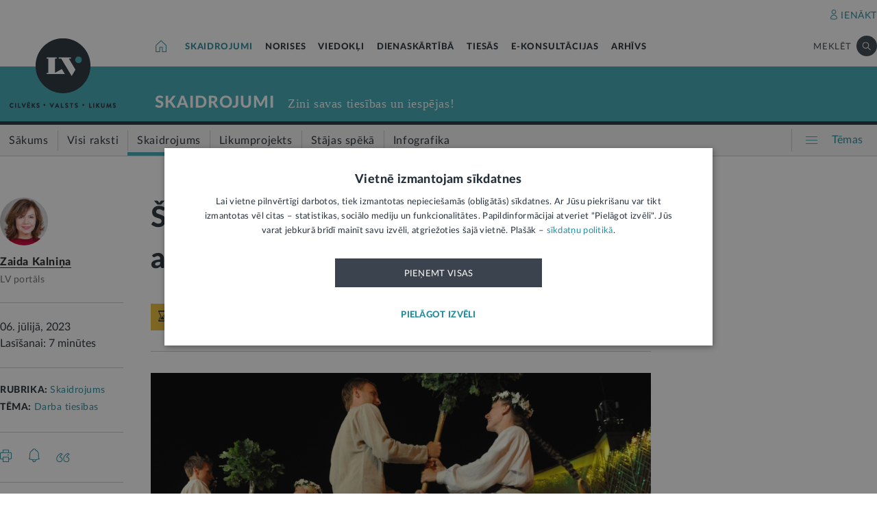

--- FILE ---
content_type: text/html; charset=UTF-8
request_url: https://lvportals.lv/skaidrojumi/353173-sogad-9-julijs-svetku-diena-10-julijs-atputas-diena-2023
body_size: 117558
content:
<!DOCTYPE HTML>
<html lang="lv">
<head>
  <title>Šogad 9. jūlijs – svētku diena. 10. jūlijs – atpūtas diena - LV portāls</title>

  <meta http-equiv="Content-Type" content="text/html; charset=utf-8" />
  <meta name="language" content="lv"/>
  <meta name="author" content="lvportals.lv"/>
  <meta name="description" content="Visas mūsu valsts svētku dienas ir ierakstītas īpa&amp;scaron;ā likumā &amp;ndash; &amp;ldquo;Par svētku, atceres un atzīmējamām dienām&amp;rdquo;. Viena no jaunākajām ar likumu noteiktajām valsts svētku dienām ir Vispārējo latvie&amp;scaron;u dziesmu un deju svētku noslēguma diena, kas iekrīt svētdienā, 9. jūlijā. No visām valsts svētku dienām tikai trijām likums paredz īpa&amp;scaron;u regulējumu &amp;ndash; tām seko atpūtas diena. &amp;Scaron;ajā skaidrojumā, balstoties uz speciālistu iepriek&amp;scaron; LV portālam sniegtajiem skaidrojumiem par tiesisko regulējumu un tā piemēro&amp;scaron;anu, atgādinām, kas ikvienam jāzina par 2023.&amp;nbsp;gada 9. un 10. jūliju." />
  <meta name="keywords" content="" />

  <meta name="viewport" content="maximum-scale=1.0,width=device-width,initial-scale=1.0" />

  <meta property="og:image" content="https://lvportals.lv/wwwraksti//TEMAS/2023/JULIJS/BILDES/765UVHT18.JPEG" /><meta property="og:title" content="Šogad 9. jūlijs – svētku diena. 10. jūlijs – atpūtas diena - LV portāls" /><meta property="og:url" content="https://lvportals.lv/skaidrojumi/353173-sogad-9-julijs-svetku-diena-10-julijs-atputas-diena-2023" /><meta property="og:type" content="article" /><meta name="twitter:image" content="https://lvportals.lv/wwwraksti//TEMAS/2023/JULIJS/BILDES/765UVHT18.JPEG" /><meta name="twitter:creator" content="@LV_portals" /><meta name="twitter:card" content="summary_large_image" /><meta name="twitter:title" content="LV portāls - Cilvēks. Valsts. Likums" /><meta name="twitter:site" content="@LV_portals" /><meta name="twitter:description" content="Visas mūsu valsts svētku dienas ir ierakstītas īpa&scaron;ā likumā &ndash; &ldquo;Par svētku, atceres un atzīmējamām dienām&rdquo;. Viena no jaunākajām ar likumu noteiktajām valsts svētku dienām ir Vispārējo latvie&scaron;u dziesmu un deju svētku noslēguma diena, kas iekrīt svētdienā, 9. jūlijā. No visām valsts svētku dienām tikai trijām likums paredz īpa&scaron;u regulējumu &ndash; tām seko atpūtas diena. &Scaron;ajā skaidrojumā, balstoties uz speciālistu iepriek&scaron; LV portālam sniegtajiem skaidrojumiem par tiesisko regulējumu un tā piemēro&scaron;anu, atgādinām, kas ikvienam jāzina par 2023.&nbsp;gada 9. un 10. jūliju." /><meta name='twitter:title' content='Šogad 9. jūlijs – svētku diena. 10. jūlijs – atpūtas diena - LV portāls' />

  <link rel="icon" type="image/png" href="/img/favicon32.ico">

  <link rel="stylesheet" href="https://lvportals.lv/css/1546956917_reset.css">
<link rel="stylesheet" href="https://lvportals.lv/css/1530012892_slick.css">
<link rel="stylesheet" href="https://lvportals.lv/css/1504703344_transition.css">
<link rel="stylesheet" href="https://lvportals.lv/css/1504703344_dropdown.css">
<link rel="stylesheet" href="https://lvportals.lv/css/1565593600_search.css">
<link rel="stylesheet" href="https://lvportals.lv/css/1504872150_tooltipster.bundle.css">
<link rel="stylesheet" href="https://lvportals.lv/css/1509091215_jquery.mCustomScrollbar.css">
<link rel="stylesheet" href="https://lvportals.lv/css/1519741085_cropper.min.css">
<link rel="stylesheet" href="https://lvportals.lv/css/1748871578_style.css">
<link rel="stylesheet" href="https://lvportals.lv/css/1609757835_print.css">

<script src="https://lvportals.lv/js/1737127224_block_iframes.js"></script>
  <script src="https://lvportals.lv/js/1763715960_cookie-script.js"></script>
  <script src="https://lvportals.lv/js/1697630680_js.cookie-3.0.5.min.js"></script>
<script src="https://lvportals.lv/js/1504703344_jquery-3.1.1.min.js"></script>

<!--[if lt IE 9]>
<script src="https://lvportals.lv/js/1504703344_jquery-1.12.4.min.js"></script>
<link rel="stylesheet" href="https://lvportals.lv/css/1519652477_old_ie.css">
<![endif]-->

<script src="https://lvportals.lv/js/1504703344_jquery-ui.min.js"></script>

<script src="https://lvportals.lv/js/1504703344_transition.min.js"></script>
<script src="https://lvportals.lv/js/1504703344_dropdown.min.js"></script>
<script src="https://lvportals.lv/js/1565593600_search.min.js"></script>
<script src="https://lvportals.lv/js/1504703344_slick.min.js"></script>
<script src="https://lvportals.lv/js/1504703344_tooltipster.bundle.min.js"></script>
<script src="https://lvportals.lv/js/1509091215_jquery.mCustomScrollbar.js"></script>
<script src="https://lvportals.lv/js/1515139065_autosize.min.js"></script>
<script src="https://lvportals.lv/js/1519741085_cropper.min.js"></script>
<script src="https://lvportals.lv/js/1734093418_style.js"></script>
<script src="https://lvportals.lv/js/1697801127_user.js"></script>
<script src="https://lvportals.lv/dynamic/1768841333_searchValues.js"></script>

  <!-- GA4: Google tag (gtag.js) -->
  <script async src="https://www.googletagmanager.com/gtag/js?id=G-HG00FM93T0"></script>
  <script>
    window.dataLayer = window.dataLayer || [];
    function gtag(){dataLayer.push(arguments);}
    gtag('js', new Date());

    gtag('config', 'G-HG00FM93T0');
  </script>

  <script type="text/javascript">
	var pp_gemius_identifier = 'ndeQAfOu42toqJDCQKEX2Ga0.BmBhFiC26_G31IBH7j.M7';

  var pp_gemius_init_timeout = 15000;
  var pp_gemius_consent = false;

  function gemius_pending(i) {
    window[i] = window[i] || function() {
      var x = window[i+'_pdata'] = window[i+'_pdata'] || []; x[x.length] = arguments;
    }
  }
  gemius_pending('gemius_hit');
  gemius_pending('gemius_event');
  gemius_pending('pp_gemius_hit');
  gemius_pending('pp_gemius_event');
  (function(d,t) {
      try {
        var gt=d.createElement(t),s=d.getElementsByTagName(t)[0],l='http'+((location.protocol=='https:')?'s':''); gt.setAttribute('async','async');
        gt.setAttribute('defer','defer');
        gt.src=l+'://galv.hit.gemius.pl/xgemius.js';
        s.parentNode.insertBefore(gt,s);
      }
      catch (e) {}
    }
  )(document,'script');

  (function(){
    function wait_for_gemius_init(params){
      if(typeof gemius_init == 'function'){
        gemius_init(params);
      }
      else{
        var waiting_for_gemius = setInterval(
          function (params) {
            if(typeof gemius_init == 'function'){
              gemius_init(params);
              clearInterval(waiting_for_gemius);
            }
          }, 200, params);
        setTimeout(function(){clearInterval(waiting_for_gemius);}, 20000);
      }
    }

    function initialise_gemius_after_user_consent(){
      function initialise_gemius() {
        // Once a choice is known, ignore all changes on this same page load.
        window.removeEventListener('CookieScriptAccept', initialise_gemius);
        window.removeEventListener('CookieScriptAcceptAll', initialise_gemius);
        window.removeEventListener('CookieScriptReject', initialise_gemius);

        var consent_given = false;
        if(window.CookieScript && window.CookieScript.instance){
          var cookie_choice = window.CookieScript.instance.currentState();
          consent_given = cookie_choice.action && cookie_choice.categories.indexOf('performance') > -1;
        }
        // Else: CookieScript is unavailable or it's a no-cookie page (`no_cookie_banner_page`).

        // NOTE: Gemius will just ignore the `gemius_init` call after the `pp_gemius_init_timeout` timeout.
        wait_for_gemius_init({consent: consent_given});
      }

      if(gemius_init_triggered){
        return; // Ignore repeated calls.
      }
      gemius_init_triggered = true;

      if(no_cookie_banner_page || window.CookieScript.instance.currentState().action){
        initialise_gemius();
      }
      // The choice has not been made yet (and we want to wait for it).
      else{
        window.addEventListener('CookieScriptAccept', initialise_gemius);
        window.addEventListener('CookieScriptAcceptAll', initialise_gemius);
        window.addEventListener('CookieScriptReject', initialise_gemius);
      }
    }



    var no_cookie_banner_page = false;
    var gemius_init_triggered = false;

    // If we don't have to wait for CookieScript:
    if(window.CookieScript && window.CookieScript.instance){
      initialise_gemius_after_user_consent();
    }
    else{
      window.addEventListener('CookieScriptLoaded', initialise_gemius_after_user_consent);

      if(no_cookie_banner_page){
        // `no_cookie_banner_page` may be because CookieScript is unavailable,
        // so wait a little constant bit, do not rely on "CookieScriptLoaded" happening.
        setTimeout(initialise_gemius_after_user_consent, 2000);
      }
    }
  })();
</script>
  
  <script async src="//banner.lv.lv/adserver/www/delivery/asyncjs.php"></script>
</head>
<body class="">
  <div class="topNavigation   channel  skaidrojumi">
          <div class="adsWidth">
        <ins data-revive-zoneid="7" data-revive-id="ad150ed914c13470ce7a1c4118a3264a"></ins>
<ins data-revive-zoneid="10" data-revive-id="ad150ed914c13470ce7a1c4118a3264a"></ins>
      </div>
            <div class="lv1 ">
        <div class="bodyWidth">
                      <div class="lv1_1">
              <div class="floatR">

                <div class="userMenuWrapper">
                  <a class="iconBefore iUser fixTop2 cColor iconHover  " data-popup="authorize">IENĀKT</a>
                </div>


                <div class="clearB"></div>
              </div>
            </div>
              
        </div>
      </div>
            <div class="lv2   "><div class="bodyWidth " ><a href="/" class="logoBox ">
                      <img class="logo" src="/img/logo-lv.png" alt='' width="40" height="40"/>
                    </a><div class="channelListBox"><a class="iconHouseBox iconHover " href="/">
                      <div class="sprite iHouse"> </div>
                    </a>
<ul class="cChannelList">
  <li><a class="cSkai       selected" href="/skaidrojumi">SKAIDROJUMI</a></li>
  <li><a class="cNoris      " href="/norises">NORISES</a></li>
  <li><a class="cVied       " href="/viedokli">VIEDOKĻI</a></li>
  <li><a class="cIestVest   " href="/dienaskartiba">DIENASKĀRTĪBĀ</a></li>
  <li><a class="cTies       " href="/tiesas">TIESĀS</a></li>
  <li><a class="cKons       " href="/e-konsultacijas">E-KONSULTĀCIJAS</a></li>
  <li><a class="cArhi       " href="/arhivs">ARHĪVS</a></li>
</ul>

<div class="drawIconHamburger drawRounded mobile">
  <div class="line"></div>
  <div class="line"></div>
  <div class="line"></div>
</div>
<div class="searchBox ">

  <div class="botBorder">
    <div class="iSearchPadding actionOpenSearch ">
      <div class="iSearch"></div>
    </div>
    <div class="text actionOpenSearch">MEKLĒT</div>

    <div class="iClosePadding iconHover  " style="display:none;">
      <div class="spriteMain iClose"></div>
    </div>


    <div class=" input none openSearch">

      <div class="ui search">
        <input class="prompt" type="text" placeholder="Meklē visā arhīvā" value="">
        <div class="results">
        </div>
      </div>
    </div>

  </div>
</div>
<div class="clearB"></div>
</div></div></div>

            <div class="lv3 cBg">
        <div class="bodyWidth">
          <a href="/" class="logoBox ">
            <img class="logo" src="/img/logo-lv.png" alt=''/>
                          <div class="spriteMain iLogoTextBlack"></div>
                        </a>
                      <div class="channelText">
              <a class="" href="/skaidrojumi">SKAIDROJUMI</a>
              <div class="iconBiggerThenPadding mobile">
                <div class="iconBiggerThen">></div>
              </div>
              <span class="subChannelName mobile">
              </span>
              <span class="titleInfo">
              Zini savas tiesības un iespējas!            </span>
              <div class="clearB"></div>
            </div>
                    </div>
      </div>
      
      <div class="lv4">
        <div class="bodyWidth">
          <ul class='lv4SubChannel'><li class="home cHoverBg  "><a class='' href="/skaidrojumi"><span class='menuText'>Sākums</span></a></li><li class='cHoverBg hoverBorderL firstLi '>
                      <a href="/skaidrojumi/visi-raksti" >
                        <span class='verticalLine cHoverBorderL'></span>
                        
                        
                        <span class='menuText'>Visi raksti</span>
                      </a>
                    </li><li class='cHoverBg hoverBorderL selected cBorderB'>
                      <a href="/skaidrojumi/skaidrojums" >
                        <span class='verticalLine cHoverBorderL'></span>
                        
                        
                        <span class='menuText'>Skaidrojums</span>
                      </a>
                    </li><li class='cHoverBg hoverBorderL '>
                      <a href="/skaidrojumi/likumprojekts" >
                        <span class='verticalLine cHoverBorderL'></span>
                        
                        
                        <span class='menuText'>Likumprojekts</span>
                      </a>
                    </li><li class='cHoverBg hoverBorderL '>
                      <a href="/skaidrojumi/stajas-speka" >
                        <span class='verticalLine cHoverBorderL'></span>
                        
                        
                        <span class='menuText'>Stājas spēkā</span>
                      </a>
                    </li><li class='cHoverBg hoverBorderL '>
                      <a href="/skaidrojumi/infografika" >
                        <span class='verticalLine cHoverBorderL'></span>
                        
                        
                        <span class='menuText'>Infografika</span>
                      </a>
                    </li></ul>          <div class="allThemes cColor-noHov">
            <div class="box">
              <div class="drawIconCircles  mobile">
                <div class="circle"></div>
                <div class="circle"></div>
                <div class="circle"></div>
              </div>
              <div class="drawIconHamburger">
                <div class="line cBg"></div>
                <div class="line cBg"></div>
                <div class="line cBg"></div>
              </div>
              <span class="text">Tēmas</span>
            </div>
          </div>

          <div class="clearB"></div>

        </div>
      </div>
          <div class="containerThemes">

    </div>
          </div>
    <div class="topNavigation   fixedUp fixedNav  skaidrojumi">
          <div class="lv1 cBorderB">
        <div class="bodyWidth">
          
        </div>
      </div>
            <div class="lv2 cBorderB noMobile "><div class="bodyWidth " ><a href="/" class="logoBox ">
                      <img class="logo" src="/img/logo-lv.png" alt='' width="40" height="40"/>
                    </a><div class="channelListBox"><a class="iconHouseBox iconHover " href="/">
                      <div class="sprite iHouse"> </div>
                    </a>
<ul class="cChannelList">
  <li><a class="cSkai       selected" href="/skaidrojumi">SKAIDROJUMI</a></li>
  <li><a class="cNoris      " href="/norises">NORISES</a></li>
  <li><a class="cVied       " href="/viedokli">VIEDOKĻI</a></li>
  <li><a class="cIestVest   " href="/dienaskartiba">DIENASKĀRTĪBĀ</a></li>
  <li><a class="cTies       " href="/tiesas">TIESĀS</a></li>
  <li><a class="cKons       " href="/e-konsultacijas">E-KONSULTĀCIJAS</a></li>
  <li><a class="cArhi       " href="/arhivs">ARHĪVS</a></li>
</ul>

<div class="drawIconHamburger drawRounded mobile">
  <div class="line"></div>
  <div class="line"></div>
  <div class="line"></div>
</div>
<div class="searchBox ">

  <div class="botBorder">
    <div class="iSearchPadding actionOpenSearch ">
      <div class="iSearch"></div>
    </div>
    <div class="text actionOpenSearch">MEKLĒT</div>

    <div class="iClosePadding iconHover  " style="display:none;">
      <div class="spriteMain iClose"></div>
    </div>


    <div class=" input none openSearch">

      <div class="ui search">
        <input class="prompt" type="text" placeholder="Meklē visā arhīvā" value="">
        <div class="results">
        </div>
      </div>
    </div>

  </div>
</div>
<div class="clearB"></div>
</div></div></div>

      
      <div class="lv4">
        <div class="bodyWidth">
          <ul class='lv4SubChannel'><li class="home cHoverBg  "><a class='' href="/skaidrojumi"><span class='menuText'>Sākums</span></a></li><li class='cHoverBg hoverBorderL firstLi '>
                      <a href="/skaidrojumi/visi-raksti" >
                        <span class='verticalLine cHoverBorderL'></span>
                        
                        
                        <span class='menuText'>Visi raksti</span>
                      </a>
                    </li><li class='cHoverBg hoverBorderL selected cBorderB'>
                      <a href="/skaidrojumi/skaidrojums" >
                        <span class='verticalLine cHoverBorderL'></span>
                        
                        
                        <span class='menuText'>Skaidrojums</span>
                      </a>
                    </li><li class='cHoverBg hoverBorderL '>
                      <a href="/skaidrojumi/likumprojekts" >
                        <span class='verticalLine cHoverBorderL'></span>
                        
                        
                        <span class='menuText'>Likumprojekts</span>
                      </a>
                    </li><li class='cHoverBg hoverBorderL '>
                      <a href="/skaidrojumi/stajas-speka" >
                        <span class='verticalLine cHoverBorderL'></span>
                        
                        
                        <span class='menuText'>Stājas spēkā</span>
                      </a>
                    </li><li class='cHoverBg hoverBorderL '>
                      <a href="/skaidrojumi/infografika" >
                        <span class='verticalLine cHoverBorderL'></span>
                        
                        
                        <span class='menuText'>Infografika</span>
                      </a>
                    </li></ul>          <div class="allThemes cColor-noHov">
            <div class="box">
              <div class="drawIconCircles  mobile">
                <div class="circle"></div>
                <div class="circle"></div>
                <div class="circle"></div>
              </div>
              <div class="drawIconHamburger">
                <div class="line cBg"></div>
                <div class="line cBg"></div>
                <div class="line cBg"></div>
              </div>
              <span class="text">Tēmas</span>
            </div>
          </div>

          <div class="clearB"></div>

        </div>
      </div>
            <div class="menuSoc cBorderB">
        <div class="bodyWidth">

                      <a href="#komentari" class="socTop1 iconBefore iComment cColor fs14 iconHover fixTop5 tooltip marg-r15 loadComment" ></a>
                    <div class="socTop2 thumbUp iconBefore iLike cColor fs14 iconHover tooltip fixTop1 marg-r15"  data-vote="23">23</div>
          <div class="none socTop3 sprite iTag tooltip disabledIcon" ></div>
          <div class="socTop4 sprite iShare" ></div>

          <div class="drawIconHamburger drawRounded mobile">
            <div class="line"></div>
            <div class="line"></div>
            <div class="line"></div>
          </div>





          <div class="socTop5 share noDesktop none_forced" ><a class="iconCenterContainer mainIconBefore iFacebook cBgFa circle square-36"  href='https://www.facebook.com/sharer/sharer.php?u=https%3A%2F%2Flvportals.lv%2Fskaidrojumi%2F353173-sogad-9-julijs-svetku-diena-10-julijs-atputas-diena-2023' target="_blank"></a>
<a class="iconCenterContainer mainIconBefore iTwitter cBgTw circle square-36 twitter-share-button" href='http://twitter.com/intent/tweet?text=Šogad 9. jūlijs – svētku diena. 10. jūlijs – atpūtas diena - LV portāls https%3A%2F%2Flvportals.lv%2Fskaidrojumi%2F353173-sogad-9-julijs-svetku-diena-10-julijs-atputas-diena-2023' target="_blank"></a>
<a class="iconCenterContainer mainIconBefore iMail cBgSh circle square-36" href='mailto:?subject=LV portāls:Šogad 9. jūlijs – svētku diena. 10. jūlijs – atpūtas diena - LV portāls&body=Kalniņa Z. Šogad 9. jūlijs – svētku diena. 10. jūlijs – atpūtas diena - LV portāls. LV portāls, 06.07.2023.%0APieejams: https://lvportals.lv/skaidrojumi/353173-sogad-9-julijs-svetku-diena-10-julijs-atputas-diena-lv-portals' data-show="desktop"></a>
<a class="iconCenterContainer mainIconBefore iShare cBgSh circle square-36 onlyDesktop showDesktop"></a>
<a class="iconCenterContainer mainIconBefore iPinterest cBgPi circle square-36 noDesktop" href='http://pinterest.com/pin/create/button/?url=https%3A%2F%2Flvportals.lv%2Fskaidrojumi%2F353173-sogad-9-julijs-svetku-diena-10-julijs-atputas-diena-2023&media=https%3A%2F%2Flvportals.lv%2Fwwwraksti%2F%2FTEMAS%2F2023%2FJULIJS%2FBILDES%2F765UVHT18.JPEG&description=' target="blank" data-show="desktop"></a>
<a class="iconCenterContainer mainIconBefore iLinkedin cBgLi circle square-36 noDesktop" href='http://www.linkedin.com/shareArticle?mini=true&url=https%3A%2F%2Flvportals.lv%2Fskaidrojumi%2F353173-sogad-9-julijs-svetku-diena-10-julijs-atputas-diena-2023&title=%C5%A0ogad+9.+j%C5%ABlijs+%E2%80%93+sv%C4%93tku+diena.+10.+j%C5%ABlijs+%E2%80%93+atp%C5%ABtas+diena+-+LV+port%C4%81ls&source=LV Portāls' target="_blank" data-show="desktop"></a>
<a class="iconCenterContainer mainIconBefore iWhatsapp cBgWh circle square-36 noDesktop" href='whatsapp://send?text=https%3A%2F%2Flvportals.lv%2Fskaidrojumi%2F353173-sogad-9-julijs-svetku-diena-10-julijs-atputas-diena-2023' data-action="share/whatsapp/share"></a>
<a class="iconCenterContainer mainIconBefore iMessenger cBgMe circle square-36 noDesktop" href='fb-messenger://share/?link=https%3A%2F%2Flvportals.lv%2Fskaidrojumi%2F353173-sogad-9-julijs-svetku-diena-10-julijs-atputas-diena-2023'></a>
</div>
          <div class="clearB"></div>
        </div>
      </div>
          <div class="containerThemes">

    </div>
          </div>
    <div class="topNavigation   fixedDown fixedNav  skaidrojumi">
          <div class="lv1 ">
        <div class="bodyWidth">
          
        </div>
      </div>
            <div class="lv2 cBorderB  "><div class="bodyWidth " ><a href="/" class="logoBox ">
                      <img class="logo" src="/img/logo-lv.png" alt='' width="40" height="40"/>
                    </a><div class="channelListBox"><div class='menuDocTitle'><a class='kanals cColor  ' href='/skaidrojumi'>SKAIDROJUMI:</a> <a class='title'>Šogad 9. jūlijs – svētku diena. 10. jūlijs – atpūtas diena</a></div><div class="drawIconHamburger drawRounded mobile">
                        <div class="line"></div>
                        <div class="line"></div>
                        <div class="line"></div>
                      </div>
                      <div class="searchBox">

                        <div class="botBorder">
                          <div class="iSearchPadding actionOpenSearch ">
                            <div class="iSearch"></div>
                          </div>
                          <div class="text actionOpenSearch">MEKLĒT</div>

                          <div class="iClosePadding iconHover " style='display: none;'>
                            <div class="spriteMain iClose"></div>
                          </div>
                          <div class=' input none openSearch'>
                            <div class='ui search'>
                              <input class='prompt' type='text' placeholder='Meklē visā arhīvā' value=''>
                              <div class='results'>
                              </div>
                            </div>
                          </div>
                        </div>
                      </div>
                      <div class="clearB"></div></div></div></div>

          <div class="containerThemes">

    </div>
          </div>
  




<div class="dropMenu cDark bodyWidth">
  <div class="spriteMain iCloseCircle4 desktopCloseTop selfClose"></div>
  <div class="section top search">
    <div class="bodyWidth">
      <div class="input">
        <input type="text" value="" placeholder="Meklēt">
        <div class="icon">
          <div class="spriteMain iSearchBlack"></div>
        </div>
      </div>
      <div class="spriteMain iCloseCircle4 closeMenu"></div>
    </div>
  </div><!-- /.top  -->
  <!-- <div class="section userOptions">
    <div class="bodyWidth">
      <div class="articleLater">
        <div class="sprite iTag"></div>LASĪT VĒLĀK (3)
      </div>
      <div class="authorize">
        <div class="sprite iUser"></div>AUTORIZĒTIES
      </div>
    </div>
  </div>-->
  <div class="section menu">
    <div class="bodyWidth">
      <ul class="accordion skaidrojumi">
        <li class="userMenuWrapper">
          <a class="iconBefore iUser fixTop2 cColor" data-popup="authorize" data-close="dropMenu">IENĀKT</a>
        </li>
                    <a href="/temats/tiesibpratiba">
              <div class="header">
                <div style="width: 10px; height: 10px; border-radius: 25px; border: 1px solid #268C9D; background: #268C9D; float: left; margin-top: 7px; margin-left: -16px;"></div>
                Tiesībpratība              </div>
            </a>
                        <a href="/tags/satversme">
              <div class="header">
                <div style="width: 10px; height: 10px; border-radius: 25px; border: 1px solid #268C9D; background: #268C9D; float: left; margin-top: 7px; margin-left: -16px;"></div>
                #Satversme              </div>
            </a>
                        <a href="/temats/nilltpfn-ieprieks-moneyval">
              <div class="header">
                <div style="width: 10px; height: 10px; border-radius: 25px; border: 1px solid #268C9D; background: #268C9D; float: left; margin-top: 7px; margin-left: -16px;"></div>
                #PELĒKĀzona              </div>
            </a>
                        <a href="/temats/ne-algai-aploksne">
              <div class="header">
                <div style="width: 10px; height: 10px; border-radius: 25px; border: 1px solid #268C9D; background: #268C9D; float: left; margin-top: 7px; margin-left: -16px;"></div>
                NĒ algai aploksnē!              </div>
            </a>
                        <a href="/temats/finansu-pratiba">
              <div class="header">
                <div style="width: 10px; height: 10px; border-radius: 25px; border: 1px solid #268C9D; background: #268C9D; float: left; margin-top: 7px; margin-left: -16px;"></div>
                Finanšu pratība              </div>
            </a>
                        <a href="https://lvportals.lv/tags/raidieraksts">
              <div class="header">
                <div style="width: 10px; height: 10px; border-radius: 25px; border: 1px solid #268C9D; background: #268C9D; float: left; margin-top: 7px; margin-left: -16px;"></div>
                Raidieraksts              </div>
            </a>
                        <a href="https://lvportals.lv/temats/speka-no-2026-gada-janvara">
              <div class="header">
                <div style="width: 10px; height: 10px; border-radius: 25px; border: 1px solid #268C9D; background: #268C9D; float: left; margin-top: 7px; margin-left: -16px;"></div>
                #SpēkāNo2026              </div>
            </a>
                        <a href="https://lvportals.lv/temats/mazak-birokratijas">
              <div class="header">
                <div style="width: 10px; height: 10px; border-radius: 25px; border: 1px solid #268C9D; background: #268C9D; float: left; margin-top: 7px; margin-left: -16px;"></div>
                Mazāk birokrātijas              </div>
            </a>
            
          <li  class="active">
                          <div class="header cColor">
                Skaidrojumi                <div class="spriteMain iCollapseRight"></div>
              </div>
                              <ul class="collapse" style="display: block;">
                                            <a href="/skaidrojumi/"
                            >
                            <li>Sākums</li>
                          </a>
                                                                          <a href="/skaidrojumi/visi-raksti"
                            >
                            <li>Visi raksti</li>
                          </a>
                                                    <a href="/skaidrojumi/skaidrojums"
                            >
                            <li>Skaidrojums</li>
                          </a>
                                                    <a href="/skaidrojumi/likumprojekts"
                            >
                            <li>Likumprojekts</li>
                          </a>
                                                    <a href="/skaidrojumi/stajas-speka"
                            >
                            <li>Stājas spēkā</li>
                          </a>
                                                    <a href="/skaidrojumi/infografika"
                            >
                            <li>Infografika</li>
                          </a>
                                          </ul>
                          </li>
          
          <li  >
                          <div class="header ">
                Norises                <div class="spriteMain iCollapseRight"></div>
              </div>
                              <ul class="collapse" >
                                            <a href="/norises/"
                            >
                            <li>Sākums</li>
                          </a>
                                                                          <a href="/norises/visi-raksti"
                            >
                            <li>Visi raksti</li>
                          </a>
                                                    <a href="/norises/zina"
                            >
                            <li>Ziņa</li>
                          </a>
                                                    <a href="/norises/problema"
                            >
                            <li>Problēma</li>
                          </a>
                                                    <a href="/norises/tuvplana"
                            >
                            <li>Tuvplānā</li>
                          </a>
                                                    <a href="/norises/dienas-fakts"
                            >
                            <li>Dienas fakts</li>
                          </a>
                                          </ul>
                          </li>
          
          <li  >
                          <div class="header ">
                Viedokļi                <div class="spriteMain iCollapseRight"></div>
              </div>
                              <ul class="collapse" >
                                            <a href="/viedokli/"
                            >
                            <li>Sākums</li>
                          </a>
                                                                          <a href="/viedokli/visi-raksti"
                            >
                            <li>Visi raksti</li>
                          </a>
                                                    <a href="/viedokli/intervija"
                            >
                            <li>Intervija</li>
                          </a>
                                                    <a href="/viedokli/lv-portals-jauta"
                            >
                            <li>LV portāls jautā</li>
                          </a>
                                                    <a href="/viedokli/komentars"
                            >
                            <li>Komentārs</li>
                          </a>
                                          </ul>
                          </li>
          
          <li  >
                          <div class="header ">
                Dienaskārtībā                <div class="spriteMain iCollapseRight"></div>
              </div>
                              <ul class="collapse" >
                                            <a href="/dienaskartiba/"
                            >
                            <li>Sākums</li>
                          </a>
                                                                          <a href="/dienaskartiba/visas-preses-relizes"
                            >
                            <li>Visas preses relīzes</li>
                          </a>
                                                    <a href="/dienaskartiba/amatpersonas-runa"
                            >
                            <li>Amatpersonas runa</li>
                          </a>
                                                    <a href="/dienaskartiba/atklata-vestule"
                            >
                            <li>Atklātā vēstule</li>
                          </a>
                                                    <a href="/dienaskartiba/politiskais-pazinojums"
                            >
                            <li>Politiskais paziņojums</li>
                          </a>
                                                    <a href="/dienaskartiba/relize"
                            >
                            <li>Relīze</li>
                          </a>
                                          </ul>
                          </li>
          
          <li  >
                          <div class="header ">
                Tiesās                <div class="spriteMain iCollapseRight"></div>
              </div>
                              <ul class="collapse" >
                                            <a href="/tiesas/"
                            >
                            <li>Sākums</li>
                          </a>
                                                                          <a href="/tiesas/visi-raksti"
                            >
                            <li>Visi raksti</li>
                          </a>
                                                    <a href="/tiesas/ka-netiesaties"
                            >
                            <li>Kā netiesāties</li>
                          </a>
                                                    <a href="/tiesas/no-tiesas-zales"
                            >
                            <li>No tiesas zāles</li>
                          </a>
                                                    <a href="/tiesas/tiesasanas"
                            >
                            <li>Tiesāšanās</li>
                          </a>
                                                    <a href="/tiesas/par-tieslietu-sistemu"
                            >
                            <li>Par tieslietu sistēmu</li>
                          </a>
                                          </ul>
                          </li>
          
          <li  >
                          <div class="header ">
                E-konsultācijas                <div class="spriteMain iCollapseRight"></div>
              </div>
                              <ul class="collapse" >
                                            <a href="/e-konsultacijas/"
                            >
                            <li>Sākums</li>
                          </a>
                                                                          <a href="/e-konsultacijas/visas-atbildes"
                            >
                            <li>Visas atbildes</li>
                          </a>
                                                    <a href="/e-konsultacijas/neatbildetie-jautajumi"
                            >
                            <li>Neatbildētie jautājumi</li>
                          </a>
                                          </ul>
                          </li>
          
          <li  >
                          <a href="/arhivs">
                <div class="header">
                  Arhīvs                </div>
              </a>
                        </li>
                </ul>
    </div>
  </div><!-- /.menu  -->
  <div class="section temas active">
    <!-- <div class="bodyWidth"> -->
    <div>
      <div class="header">TĒMAS<div class="spriteMain iCollapseRight"></div></div>
      <ul>
                  <li>
            <a class="header"   >
              Tavas tiesības            </a>
                          <div class="child">
                                  <a href="/tags/autortiesibas">Autortiesības</a>
                                    <a href="/tags/bernu-tiesibas">Bērnu tiesības</a>
                                    <a href="/tema/labklajiba/darba-tiesibas">Darba tiesības</a>
                                    <a href="/tema/tieslietas/ipasumtiesibas">Īpašumtiesības</a>
                                    <a href="/tags/ires-tiesibas">Īres tiesības</a>
                                    <a href="/tags/vecaku-tiesibas">Vecāku tiesības</a>
                                    <a href="/tags/mantojuma-tiesibas">Mantojuma tiesības</a>
                                    <a href="/tema/veseliba/pacienta-tiesibas">Pacienta tiesības</a>
                                    <a href="/tema/ekonomika/pateretaju-tiesibas">Patērētāju tiesības</a>
                                    <a href="/tags/tiesibas-uz-privato-dzivi">Tiesības uz privāto dzīvi</a>
                                    <a href="/tags/tiesibas-interneta">Tiesības internetā</a>
                                </div>
                        </li>
                    <li>
            <a class="header"  href="/tema/arlietas" >
              Ārlietas            </a>
                          <div class="child">
                              </div>
                        </li>
                    <li>
            <a class="header"  href="/tema/drosiba" >
              Drošība            </a>
                          <div class="child">
                                  <a href="/tema/drosiba/noziedziba">Noziedzība</a>
                                    <a href="/tema/drosiba/robezskersosana">Robežšķērsošana</a>
                                    <a href="/tema/drosiba/tava-drosiba">Tava drošība</a>
                                    <a href="/tema/drosiba/valsts-aizsardziba">Valsts aizsardzība</a>
                                </div>
                        </li>
                    <li>
            <a class="header"  href="/tema/eiropas-savieniba" >
              Eiropas Savienība            </a>
                          <div class="child">
                              </div>
                        </li>
                    <li>
            <a class="header"  href="/tema/ekonomika" >
              Ekonomika            </a>
                          <div class="child">
                                  <a href="/tema/ekonomika/buvnieciba">Būvniecība</a>
                                    <a href="/tema/ekonomika/energoresursi">Energoresursi</a>
                                    <a href="/tema/ekonomika/pateretaju-tiesibas">Patērētāju tiesības</a>
                                    <a href="/tema/ekonomika/uznemejdarbiba">Uzņēmējdarbība</a>
                                </div>
                        </li>
                    <li>
            <a class="header"  href="/tema/e-vide" >
              E-vide            </a>
                          <div class="child">
                                  <a href="/tema/e-vide/maksligais-intelekts">Mākslīgais intelekts</a>
                                </div>
                        </li>
                    <li>
            <a class="header"  href="/tema/finanses" >
              Finanses            </a>
                          <div class="child">
                                  <a href="/tema/finanses/kreditesana">Kreditēšana</a>
                                    <a href="/tema/finanses/nodokli">Nodokļi</a>
                                </div>
                        </li>
                    <li>
            <a class="header"  href="/tema/izglitiba" >
              Izglītība            </a>
                          <div class="child">
                                  <a href="/tema/izglitiba/augstaka-izglitiba">Augstākā izglītība</a>
                                    <a href="/tema/izglitiba/pirmsskola">Pirmsskola</a>
                                    <a href="/tema/izglitiba/skola">Skola</a>
                                </div>
                        </li>
                    <li>
            <a class="header"  href="/tema/kultura" >
              Kultūra            </a>
                          <div class="child">
                                  <a href="/tema/kultura/kulturas-mantojums">Kultūras mantojums</a>
                                    <a href="/tema/kultura/kulturpolitika">Kultūrpolitika</a>
                                    <a href="/tema/kultura/latvijai-100">Latvijai 100</a>
                                    <a href="/tema/kultura/valsts-valoda">Valsts valoda</a>
                                    <a href="/tema/kultura/valsts-vertibas">Valsts vērtības</a>
                                </div>
                        </li>
                    <li>
            <a class="header"  href="/tema/labklajiba" >
              Labklājība            </a>
                          <div class="child">
                                  <a href="/tema/labklajiba/darba-tiesibas">Darba tiesības</a>
                                    <a href="/tema/labklajiba/gimene">Ģimene</a>
                                    <a href="/tema/labklajiba/invaliditate">Invaliditāte</a>
                                    <a href="/tema/labklajiba/pensijas">Pensijas</a>
                                    <a href="/tema/labklajiba/valsts-socialie-pabalsti">Valsts sociālie pabalsti</a>
                                </div>
                        </li>
                    <li>
            <a class="header"  href="/tema/pasvaldibas" >
              Pašvaldības            </a>
                          <div class="child">
                                  <a href="/tema/pasvaldibas/majoklis">Mājoklis</a>
                                    <a href="/tema/pasvaldibas/sociala-palidziba">Sociālā palīdzība</a>
                                </div>
                        </li>
                    <li>
            <a class="header"  href="/tema/politika" >
              Politika            </a>
                          <div class="child">
                              </div>
                        </li>
                    <li>
            <a class="header"  href="/tema/satiksme" >
              Satiksme            </a>
                          <div class="child">
                                  <a href="/tema/satiksme/celu-satiksme">Ceļu satiksme</a>
                                    <a href="/tema/satiksme/telekomunikacijas">Telekomunikācijas</a>
                                </div>
                        </li>
                    <li>
            <a class="header"  href="/tema/tieslietas" >
              Tieslietas            </a>
                          <div class="child">
                                  <a href="/tema/tieslietas/ipasumtiesibas">Īpašumtiesības</a>
                                    <a href="/tema/tieslietas/ligumi-dokumenti">Līgumi, dokumenti</a>
                                    <a href="/tema/tieslietas/maksatnespeja">Maksātnespēja</a>
                                    <a href="/tema/tieslietas/paradu-piedzina">Parādu piedziņa</a>
                                    <a href="/tema/tieslietas/personas-dati">Personas dati</a>
                                    <a href="/tema/tieslietas/registri">Reģistri</a>
                                    <a href="/tema/tieslietas/tiesu-sistema">Tiesu sistēma</a>
                                    <a href="/tema/tieslietas/uzturlidzekli">Uzturlīdzekļi</a>
                                </div>
                        </li>
                    <li>
            <a class="header"  href="/tema/valsts-parvalde" >
              Valsts pārvalde            </a>
                          <div class="child">
                                  <a href="/tema/valsts-parvalde/e-pakalpojumi">E-pakalpojumi</a>
                                    <a href="/tema/valsts-parvalde/likumdosana">Likumdošana</a>
                                </div>
                        </li>
                    <li>
            <a class="header"  href="/tema/veseliba" >
              Veselība            </a>
                          <div class="child">
                                  <a href="/tema/veseliba/pacienta-tiesibas">Pacienta tiesības</a>
                                    <a href="/tema/veseliba/veselibas-aprupe">Veselības aprūpe</a>
                                </div>
                        </li>
                    <li>
            <a class="header"  href="/tema/vide" >
              Vide            </a>
                          <div class="child">
                                  <a href="/tema/vide/atkritumi">Atkritumi</a>
                                    <a href="/tema/vide/lauku-attistiba">Lauku attīstība</a>
                                    <a href="/tema/vide/vides-aizsardziba">Vides aizsardzība</a>
                                </div>
                        </li>
          

      </ul>

    </div>
  </div><!-- /.temas  -->
  <div class="spriteMain iCloseCircle4 desktopCloseBottom selfClose"></div>
</div><!-- /.mobileDropMenu  -->
<div class="bodyWidth">
  <div
    class="none"
    id="articleData"
    data-id="353173"
    data-kanals="Skaidrojumi">
  </div>

  <div class="articleAttributes">
    <div class="authors section">
              <div>
                    <div class="image">
            <a href="/autors/5-zaida-kalnina" class="author">
              <img src="/wwwraksti/LVPORTALS/AUTORI//75IRCO6NK.JPG" alt="">
            </a>
          </div>
                    <a href="/autors/5-zaida-kalnina" class="author">Zaida Kalniņa</a>
                      <div class="info">
              LV portāls            </div>
                  </div>
          </div>

    <div class="time section">
      <div>06. jūlijā, 2023</div>
              <div>Lasīšanai: 7 minūtes</div>
          </div>

    <div class="sticky">
      <div class="data section skaidrojumi">
        <div>RUBRIKA: <a class="cColor" href="skaidrojums">Skaidrojums</a></div>
                  <div>TĒMA: <a class="cColor" href="/tema/labklajiba/darba-tiesibas">Darba tiesības</a></div>
              </div>

      <div class="action section skaidrojumi iconPlainHover">
                  <a href="#komentari" class="iconBefore iComment cColor fs14 iconHover fixTop5 tooltip noDesktopInline loadComment" title="Piedalīties diskusijā"></a>
                <div class="thumbUp iconBefore iLike cColor fs14 iconHover tooltip fixTop1 noDesktopInline" title="Labs saturs" data-swap-title="Paldies" data-vote="23">23</div>

        <div class="sprite iPrint tooltip" title="Drukāt"></div>
        <div class="none sprite iTag tooltip disabledIcon" title="Lasīt vēlak"></div>
        <div class="sprite iBell tooltip" title="Ziņot redaktoram" data-popup="messagePublisher"></div>
        <div class="sprite iCitation tooltip noMobile" title="Atsauce uz publikāciju" data-popup="articleReference"></div>
        <div class="sprite iShare noDesktopInline tooltip" title="Dalīties" data-slide=".mobileShareToggle"></div>
      </div>

      <div class="share section onlyDesktop mobileShareToggle">
        <a class="iconCenterContainer mainIconBefore iFacebook cBgFa circle square-36"  href='https://www.facebook.com/sharer/sharer.php?u=https%3A%2F%2Flvportals.lv%2Fskaidrojumi%2F353173-sogad-9-julijs-svetku-diena-10-julijs-atputas-diena-2023' target="_blank"></a>
<a class="iconCenterContainer mainIconBefore iTwitter cBgTw circle square-36 twitter-share-button" href='http://twitter.com/intent/tweet?text=Šogad 9. jūlijs – svētku diena. 10. jūlijs – atpūtas diena - LV portāls https%3A%2F%2Flvportals.lv%2Fskaidrojumi%2F353173-sogad-9-julijs-svetku-diena-10-julijs-atputas-diena-2023' target="_blank"></a>
<a class="iconCenterContainer mainIconBefore iMail cBgSh circle square-36" href='mailto:?subject=LV portāls:Šogad 9. jūlijs – svētku diena. 10. jūlijs – atpūtas diena - LV portāls&body=Kalniņa Z. Šogad 9. jūlijs – svētku diena. 10. jūlijs – atpūtas diena - LV portāls. LV portāls, 06.07.2023.%0APieejams: https://lvportals.lv/skaidrojumi/353173-sogad-9-julijs-svetku-diena-10-julijs-atputas-diena-lv-portals' data-show="desktop"></a>
<a class="iconCenterContainer mainIconBefore iShare cBgSh circle square-36 onlyDesktop showDesktop"></a>
<a class="iconCenterContainer mainIconBefore iPinterest cBgPi circle square-36 noDesktop" href='http://pinterest.com/pin/create/button/?url=https%3A%2F%2Flvportals.lv%2Fskaidrojumi%2F353173-sogad-9-julijs-svetku-diena-10-julijs-atputas-diena-2023&media=https%3A%2F%2Flvportals.lv%2Fwwwraksti%2F%2FTEMAS%2F2023%2FJULIJS%2FBILDES%2F765UVHT18.JPEG&description=' target="blank" data-show="desktop"></a>
<a class="iconCenterContainer mainIconBefore iLinkedin cBgLi circle square-36 noDesktop" href='http://www.linkedin.com/shareArticle?mini=true&url=https%3A%2F%2Flvportals.lv%2Fskaidrojumi%2F353173-sogad-9-julijs-svetku-diena-10-julijs-atputas-diena-2023&title=%C5%A0ogad+9.+j%C5%ABlijs+%E2%80%93+sv%C4%93tku+diena.+10.+j%C5%ABlijs+%E2%80%93+atp%C5%ABtas+diena+-+LV+port%C4%81ls&source=LV Portāls' target="_blank" data-show="desktop"></a>
<a class="iconCenterContainer mainIconBefore iWhatsapp cBgWh circle square-36 noDesktop" href='whatsapp://send?text=https%3A%2F%2Flvportals.lv%2Fskaidrojumi%2F353173-sogad-9-julijs-svetku-diena-10-julijs-atputas-diena-2023' data-action="share/whatsapp/share"></a>
<a class="iconCenterContainer mainIconBefore iMessenger cBgMe circle square-36 noDesktop" href='fb-messenger://share/?link=https%3A%2F%2Flvportals.lv%2Fskaidrojumi%2F353173-sogad-9-julijs-svetku-diena-10-julijs-atputas-diena-2023'></a>
      </div>

      <div class="section review skaidrojumi iconPlainHover">
                  <a href="#komentari" class="iconBefore iComment cColor fs14 iconHover fixTop5 tooltip marg-r15 loadComment" title="Piedalīties diskusijā"></a>
                <div class="thumbUp iconBefore iLike cColor fs14 iconHover tooltip fixTop1 marg-r15" title="Labs saturs" data-swap-title="Paldies" data-vote="23">23</div>
      </div>

      <div class="section related skaidrojumi">
            <div class="cButton" data-popup="tap">
      <div class="icon">
        <div class="sprite iLInk"></div>
      </div>
      <div class="text">
        TIESĪBU AKTI      </div>
    </div>
      </div>

    </div>
  </div>
  <div class="articleContent">
    <div class="articleTitle">
      <h1>Šogad 9. jūlijs – svētku diena. 10. jūlijs – atpūtas diena</h1>
            <div class="oldContent" onclick="showPopup('#oldContentPopUp')">
        <img src="/img/icon_hourglass.png" />
        <span class="text">Publicēts pirms 2 gadiem.</span><span class="hover"> Izvērtē satura aktualitāti!&nbsp;&gt;&gt;</span>
      </div>
          </div>

        <div class="skaidrojumi">
              <div class="image fullWidth">
          <div class="imageContainer">
            <div class="imageWrapper" data-id="44977">
              <img src="/wwwraksti//TEMAS/2023/JULIJS/BILDES/765UVHT18.JPEG">
              <div class="zoomButton">
                <div class="cBg"></div>
                <span class="spriteMain iZoom"></span>
              </div>
            </div>
          </div>
          <div class="textContainer">
                        <p>Reizi piecos gados, kad Latvijā notiek kārtējie Vispārējie latviešu dziesmu un deju svētki, šo svētku noslēguma diena (svētdiena) ir valsts svētku diena, bet tai sekojošā darba diena (pirmdiena) ir atpūtas diena jeb brīvdiena.</p>            <p>FOTO: Evija Trifanova, LETA</p>          </div>
        </div>
              <div class="articleAnnotation">
        <p>Visas mūsu valsts svētku dienas ir ierakstītas īpa&scaron;ā <a href="https://likumi.lv/ta/id/72608?&amp;search=on#p1">likumā</a> &ndash; &ldquo;Par svētku, atceres un atzīmējamām dienām&rdquo;. Viena no jaunākajām ar likumu noteiktajām valsts svētku dienām ir Vispārējo latvie&scaron;u dziesmu un deju svētku noslēguma diena, kas iekrīt svētdienā, 9. jūlijā. No visām valsts svētku dienām tikai trijām likums paredz īpa&scaron;u regulējumu &ndash; tām seko atpūtas diena. &Scaron;ajā skaidrojumā, balstoties uz speciālistu iepriek&scaron; LV portālam sniegtajiem skaidrojumiem par tiesisko regulējumu un tā piemēro&scaron;anu, atgādinām, kas ikvienam jāzina par 2023.&nbsp;gada 9. un 10. jūliju.</p>      </div>
 
              <div class="blockContainer">
          <div class="header">
            <div class="title">
              īsumā
            </div>
          </div>
          <div class="keyPoints">
            <ul>
<li><a href="#a1" target="_self">Ja 9. un 10. jūlijs iekrīt atvaļinājuma laikā</a></li>
<li><a href="#a2" target="_self">9. un 10. jūlijs kā papildatvaļinājuma dienas</a></li>
<li><a href="#a3" target="_self">Ja 9. un 10. jūlijā ir jāstrādā</a></li>
<li><a href="#a4" target="_self">Ja 9. un 10. jūlijā nav ne atvaļinājums, ne darba diena</a></li>
<li><a href="#a5" target="_self">Ja 9. un 10. jūlijā ir slimības lapa</a></li>
</ul>          </div>
        </div>
              <div class="article stickyHeight">
        <p>Ja sv&#275;tku dienas &ndash; 4.&nbsp;maijs, Visp&#257;r&#275;jo latvie&scaron;u dziesmu un deju sv&#275;tku nosl&#275;guma diena un 18.&nbsp;novembris &ndash; iekr&#299;t sestdien&#257; vai sv&#275;tdien&#257;, tad n&#257;kamo darba dienu nosaka par br&#299;vdienu. &Scaron;&#257;ds regul&#275;jums ir ietverts <a href="https://likumi.lv/ta/id/72608?&amp;search=on#p1" target="_blank">likuma &ldquo;Par sv&#275;tku, atceres un atz&#299;m&#275;jam&#257;m dien&#257;m&rdquo; 1. panta pirm&#257;s da&#316;as</a> nosl&#275;gum&#257;.</p>
<p>Tas noz&#299;m&#275;, ka reizi piecos gados, kad Latvij&#257; notiek k&#257;rt&#275;jie Visp&#257;r&#275;jie latvie&scaron;u dziesmu un deju sv&#275;tki, &scaron;o sv&#275;tku nosl&#275;guma diena (sv&#275;tdiena) ir valsts sv&#275;tku diena, bet tai sekojo&scaron;&#257; darba diena (pirmdiena) ir atp&#363;tas diena jeb br&#299;vdiena. T&#257;tad &scaron;ogad valsts sv&#275;tku diena ir sv&#275;tdiena, 9. j&#363;lijs, kam seko atp&#363;tas diena &ndash; pirmdiena, 10. j&#363;lijs.</p>
<blockquote>
<p>Galven&#257; at&scaron;&#311;ir&#299;ba starp sv&#275;tku dienu un br&#299;vdienu ir saist&#299;ta ar atva&#316;in&#257;juma apr&#275;&#311;inu un apmaksu, darba samaksu, ja darbiniekam &scaron;aj&#257; dien&#257; ir j&#257;str&#257;d&#257;, k&#257; ar&#299; situ&#257;ciju, ja darbinieks ir saslimis.</p>
</blockquote>
<h2><strong>Ja 9. un<a id="a1"></a> 10. j&#363;lijs </strong><strong>iekr&#299;t</strong><strong> atva&#316;in&#257;juma laik&#257;</strong></h2>
<p><a href="https://likumi.lv/ta/id/26019#p149" target="_blank">Darba likuma 149.&nbsp;pants</a> noteic, ka darbiniekam ir ties&#299;bas uz ikgad&#275;ju darba dev&#275;ja apmaks&#257;tu atva&#316;in&#257;jumu &#269;etru kalend&#257;ra ned&#275;&#316;u apm&#275;r&#257;, <strong>neskaitot sv&#275;tku dienas</strong>.</p>
<p>Ja atva&#316;in&#257;juma laik&#257; iekr&#299;t 9. j&#363;lijs, kas ir sv&#275;tku diena, tad atva&#316;in&#257;jums pagarin&#257;s par vienu dienu, sv&#275;tku diena tiek pieskait&#299;ta p&#275;d&#275;jai atva&#316;in&#257;juma dienai. Ja 9. j&#363;lijs ir p&#275;d&#275;j&#257; atva&#316;in&#257;juma diena, tad pagarin&#257;jums ir par 10.&nbsp;j&#363;liju, kas ir atp&#363;tas diena, un darb&#257; ir j&#257;atgrie&#382;as 11.&nbsp;j&#363;lij&#257;.</p>
<p>Ja atva&#316;in&#257;juma pirm&#257; diena ir 10.&nbsp;j&#363;lijs, tad atva&#316;in&#257;jums nepagarin&#257;s, jo ties&#299;bu akti noteic, ka atva&#316;in&#257;jumu pagarina par sv&#275;tku dienu skaitu. &Scaron;ogad pirmdiena, 10.&nbsp;j&#363;lijs, ir atp&#363;tas diena.</p>
<p>B&#363;tiski zin&#257;t, ka atbilsto&scaron;i <a href="https://likumi.lv/ta/id/26019?&amp;search=on#p75" target="_blank">Darba likuma&nbsp;75. panta astotajai da&#316;ai&nbsp;</a>par ikgad&#275;j&#257; apmaks&#257;t&#257; atva&#316;in&#257;juma laiku izmaks&#257;jamo samaksu apr&#275;&#311;ina, dienas vid&#275;jo izpe&#316;&#326;u&nbsp;reizinot ar darba dienu skaitu&nbsp;atva&#316;in&#257;juma laik&#257;. T&#257;tad darba dev&#275;js vid&#275;jo izpe&#316;&#326;u apr&#275;&#311;in&#257;s un izmaks&#257;s par tik <strong>darba dien&#257;m, cik iekr&#299;t atva&#316;in&#257;juma laik&#257;</strong>.</p>
<h2><strong><a id="a2"></a>9. un 10. j&#363;lijs k&#257; papildatva&#316;in&#257;juma dienas</strong></h2>
<p>Saska&#326;&#257; ar <a href="https://likumi.lv/ta/id/26019#p151" target="_blank">Darba likuma&nbsp;151. pantu&nbsp;</a>papildatva&#316;in&#257;jums ir pie&scaron;&#311;irams darbinieka darba dien&#257;s. Tas noz&#299;m&#275;, ka 9. un 10.&nbsp;j&#363;lijs nevar b&#363;t papildatva&#316;in&#257;juma diena, ja t&#257;s nav darbinieka darba dienas. Savuk&#257;rt, ja 9. un 10.&nbsp;j&#363;lij&#257; ir j&#257;str&#257;d&#257;, tad darbiniekam ir ties&#299;bas vajadz&#299;bas gad&#299;jum&#257; (piem&#275;ram, b&#275;rna dzim&scaron;anas dien&#257;) &scaron;&#299;s dienas izmantot k&#257; apmaks&#257;tas papildatva&#316;in&#257;juma dienas.</p>
<h2><strong><a id="a3"></a>Ja 9. un 10. j&#363;lij&#257; ir j&#257;str&#257;d&#257;</strong></h2>
<p>Saska&#326;&#257; ar <a href="https://likumi.lv/ta/id/26019?&amp;search=on#p68" target="_blank">Darba likuma&nbsp;68. panta pirmo da&#316;u&nbsp;</a>darbinieks, kas veic darbu sv&#275;tku dien&#257;, sa&#326;em piemaksu ne maz&#257;k k&#257; 100% apm&#275;r&#257; no vi&#326;am noteikt&#257;s stundas vai dienas algas likmes, bet, ja nol&#299;gta akorda alga, &ndash; ne maz&#257;k k&#257; 100% apm&#275;r&#257; no akorddarba izcenojuma par paveikt&#257; darba daudzumu. T&#257;tad, ja 9. j&#363;lij&#257;, kas ir valsts sv&#275;tku diena, ir j&#257;str&#257;d&#257;, tad par darbu pien&#257;kas paaugstin&#257;t&#257; atl&#299;dz&#299;ba.</p>
<p>Savuk&#257;rt, ja ir j&#257;str&#257;d&#257; 10. j&#363;lij&#257;, kas ir br&#299;vdiena, apmaksa pien&#257;ksies saska&#326;&#257; ar nol&#299;gt&#257; darba l&#299;guma noteikumiem. Darba likums paredz: ja darbinieks tiek iesaist&#299;ts darb&#257; atp&#363;tas laik&#257;, tad darba dev&#275;jam j&#257;pie&scaron;&#311;ir vi&#326;am l&#299;dzv&#275;rt&#299;ga kompens&#275;jo&scaron;a atp&#363;ta cit&#257; ned&#275;&#316;as darba dien&#257;.</p>
<p>V&#275;l viena b&#363;tiska nianse &scaron;aj&#257; gad&#299;jum&#257; ir nol&#299;gtais p&#257;rskata periods. Proti, ja atp&#363;tas laiku p&#257;rskata period&#257; nepie&scaron;&#311;irs, tad var izveidoties situ&#257;cija, ka ir nostr&#257;d&#257;tas virsstundas. Virsstundu apmaksu regul&#275; Darba likuma 68.&nbsp;pants.</p>
<h2><strong><a id="a4"></a>Ja 9. un 10.&nbsp;j&#363;lij&#257; nav ne atva&#316;in&#257;jums, ne darba diena </strong></h2>
<p>Tiem, kam abas dienas iekr&#299;t j&#363;lija darba grafik&#257;, bet uz darbu nav j&#257;dodas, darba samaksa par &scaron;&#299;m dien&#257;m b&#363;s atkar&#299;ga no nol&#299;gt&#257; darba laika.</p>
<p>Ja ir nol&#299;gts norm&#257;lais darba laiks (piecu darba dienu un 40 stundu darba ned&#275;&#316;a) un noteikta amatalga, tad, neraugoties uz to, ka 10. j&#363;lijs ir br&#299;vdiena, darba samaksa nemain&#299;sies.</p>
<p>Savuk&#257;rt, ja darba l&#299;gum&#257; ir nol&#299;gts summ&#275;tais darba laiks un stundas tarifa likme un 9. un 10.&nbsp;j&#363;lij&#257; nav j&#257;str&#257;d&#257;, tad darba dev&#275;js &scaron;&#299;s dienas neapmaks&#257;s.</p>
<h2><strong><a id="a5"></a>Ja 9. un 10. j&#363;lij&#257; ir slim&#299;bas lapa</strong></h2>
<p>Slim&#299;bas lapu A laik&#257; no pirm&#257;s l&#299;dz dev&#299;tajai slim&#299;bas dienai apmaks&#257; darba dev&#275;js atbilsto&scaron;i <a href="https://likumi.lv/ta/id/38051-par-maternitates-un-slimibas-apdrosinasanu#p36" target="_blank">likuma &ldquo;Par maternit&#257;tes un slim&#299;bas apdro&scaron;in&#257;&scaron;anu&rdquo; 36. pantam</a>. Taj&#257; noteikts, ka darba dev&#275;ja pien&#257;kums ir darba &#326;&#275;m&#275;jiem, kuriem darba period&#257; iest&#257;jusies p&#257;rejo&scaron;a darba nesp&#275;ja, izmaks&#257;t no saviem l&#299;dzek&#316;iem slim&#299;bas naudu ne maz&#257;k k&#257; 75% apm&#275;r&#257; no vid&#275;j&#257;s izpe&#316;&#326;as par otro un tre&scaron;o p&#257;rejo&scaron;as darba nesp&#275;jas dienu un ne maz&#257;k k&#257; 80% apm&#275;r&#257; &ndash; par laiku no ceturt&#257;s darba nesp&#275;jas dienas, ta&#269;u ne ilg&#257;ku par devi&#326;&#257;m kalend&#257;ra dien&#257;m.</p>
<blockquote>
<p>Slim&#299;bas naudu A lapai apr&#275;&#311;in&#257;s par t&#257;m darbnesp&#275;jas dien&#257;m (stund&#257;m),&nbsp;kur&#257;s darbiniekam b&#363;tu bijis j&#257;str&#257;d&#257;.</p>
</blockquote>
<p>Ja uz&#326;&#275;mum&#257; ir pie&#326;emts iek&scaron;&#275;jais dokuments, kas nosaka citu (labv&#275;l&#299;g&#257;ku) soci&#257;lo garantiju, tostarp slim&#299;bas lapu, apmaksas k&#257;rt&#299;bu, tad slim&#299;bas lapa A tiek apmaks&#257;ta atbilsto&scaron;i tai.</p>
<p>Savuk&#257;rt slim&#299;bas lapas B apmaksu nosaka <a href="https://likumi.lv/ta/id/38051-par-maternitates-un-slimibas-apdrosinasanu#p13" target="_blank">likuma &ldquo;Par maternit&#257;tes un slim&#299;bas apdro&scaron;in&#257;&scaron;anu&rdquo;&nbsp;13.&nbsp;panta pirm&#257; da&#316;a</a>.&nbsp;VSAA slim&#299;bas pabalstu pie&scaron;&#311;ir un&nbsp;izmaks&#257; par laiku no darba nesp&#275;jas desmit&#257;s dienas&nbsp;l&#299;dz darbsp&#275;ju atg&#363;&scaron;anas dienai, bet ne ilg&#257;ku par 26 ned&#275;&#316;&#257;m, skaitot no darba nesp&#275;jas pirm&#257;s dienas, ja darba nesp&#275;ja ir nep&#257;rtraukta, vai ne ilg&#257;ku par 52 ned&#275;&#316;&#257;m triju gadu period&#257;, ja darba nesp&#275;ja atk&#257;rtojas ar p&#257;rtraukumiem.</p>
<p>T&#257;d&#275;j&#257;di, ja 9. un 10. j&#363;lij&#257; darbiniekam ir slim&#299;bas lapa B, tad &scaron;&#299;s dienas tiks apmaks&#257;tas 80% apm&#275;r&#257; no pabalsta sa&#326;&#275;m&#275;ja vid&#275;j&#257;s apdro&scaron;in&#257;&scaron;anas iemaksu algas.</p>
<p>T&#257;pat &scaron;ajos datumos tiek apmaks&#257;ta slim&#299;bas lapa B, kas ir izsniegta sakar&#257; ar slima b&#275;rna l&#299;dz 14 gadu vecumam kop&scaron;anu.</p>      </div>

      <div class="buttonWrapperFull section related skaidrojumi noDesktop">
            <div class="cButton" data-popup="tap">
      <div class="icon">
        <div class="sprite iLInk"></div>
      </div>
      <div class="text">
        TIESĪBU AKTI      </div>
    </div>
      </div>

      
      <div class="articleCopyright">
        <div class="logo">
          <img src="/img/logo-lv.png" alt=''>
        </div>
                  <div class="legal">© "LV portāla" saturu aizsargā autortiesības. <a data-popup="rules">Izlasi par iespējām to izmantot!</a></div>
              </div>

      <div class="articleVote skaidrojumi">
        <div class="cButton thumbUp">
          <div class="text" data-swap-text="Paldies par viedokli!">Labs saturs</div>
          <a class="iconBefore iLike fs14 cColor fixTop1" data-vote="23">23</a>
        </div>
      </div>

      <div class="share noDesktop">
        <a class="iconCenterContainer mainIconBefore iFacebook cBgFa circle square-36"  href='https://www.facebook.com/sharer/sharer.php?u=https%3A%2F%2Flvportals.lv%2Fskaidrojumi%2F353173-sogad-9-julijs-svetku-diena-10-julijs-atputas-diena-2023' target="_blank"></a>
<a class="iconCenterContainer mainIconBefore iTwitter cBgTw circle square-36 twitter-share-button" href='http://twitter.com/intent/tweet?text=Šogad 9. jūlijs – svētku diena. 10. jūlijs – atpūtas diena - LV portāls https%3A%2F%2Flvportals.lv%2Fskaidrojumi%2F353173-sogad-9-julijs-svetku-diena-10-julijs-atputas-diena-2023' target="_blank"></a>
<a class="iconCenterContainer mainIconBefore iMail cBgSh circle square-36" href='mailto:?subject=LV portāls:Šogad 9. jūlijs – svētku diena. 10. jūlijs – atpūtas diena - LV portāls&body=Kalniņa Z. Šogad 9. jūlijs – svētku diena. 10. jūlijs – atpūtas diena - LV portāls. LV portāls, 06.07.2023.%0APieejams: https://lvportals.lv/skaidrojumi/353173-sogad-9-julijs-svetku-diena-10-julijs-atputas-diena-lv-portals' data-show="desktop"></a>
<a class="iconCenterContainer mainIconBefore iShare cBgSh circle square-36 onlyDesktop showDesktop"></a>
<a class="iconCenterContainer mainIconBefore iPinterest cBgPi circle square-36 noDesktop" href='http://pinterest.com/pin/create/button/?url=https%3A%2F%2Flvportals.lv%2Fskaidrojumi%2F353173-sogad-9-julijs-svetku-diena-10-julijs-atputas-diena-2023&media=https%3A%2F%2Flvportals.lv%2Fwwwraksti%2F%2FTEMAS%2F2023%2FJULIJS%2FBILDES%2F765UVHT18.JPEG&description=' target="blank" data-show="desktop"></a>
<a class="iconCenterContainer mainIconBefore iLinkedin cBgLi circle square-36 noDesktop" href='http://www.linkedin.com/shareArticle?mini=true&url=https%3A%2F%2Flvportals.lv%2Fskaidrojumi%2F353173-sogad-9-julijs-svetku-diena-10-julijs-atputas-diena-2023&title=%C5%A0ogad+9.+j%C5%ABlijs+%E2%80%93+sv%C4%93tku+diena.+10.+j%C5%ABlijs+%E2%80%93+atp%C5%ABtas+diena+-+LV+port%C4%81ls&source=LV Portāls' target="_blank" data-show="desktop"></a>
<a class="iconCenterContainer mainIconBefore iWhatsapp cBgWh circle square-36 noDesktop" href='whatsapp://send?text=https%3A%2F%2Flvportals.lv%2Fskaidrojumi%2F353173-sogad-9-julijs-svetku-diena-10-julijs-atputas-diena-2023' data-action="share/whatsapp/share"></a>
<a class="iconCenterContainer mainIconBefore iMessenger cBgMe circle square-36 noDesktop" href='fb-messenger://share/?link=https%3A%2F%2Flvportals.lv%2Fskaidrojumi%2F353173-sogad-9-julijs-svetku-diena-10-julijs-atputas-diena-2023'></a>
      </div>

              <div class="articleTags">
          <a href="/tema/labklajiba/darba-tiesibas">Darba tiesības</a><a href="/tags/atvalinajums">Atvaļinājums</a><a href="/tags/darba-samaksa">Darba samaksa</a><a href="/tags/slimibas-lapa">Slimības lapa</a><a href="/tags/svetki">Svētki</a>        </div>
            </div>

    
    
<div id="komentari" class="blockKomentari skaidrojumi">
    <div class="dataMenu">
      <div class="count">
              </div>
      <div class="filter none"><a class="gryUnderl active" data-filter="newest">Jaunākie</a><span class="divider">|</span><a class="gryUnderl " data-filter="best">Labākie</a></div>
      <div class="button">
        <div class="cButton filled loadComment">
          <div class="text">
            Pievienot komentāru
          </div>
        </div>
      </div>
    </div>
    <div class="content">
    </div>
</div>

  </div>

  
      <div class="blockReklamaRight">
      <ins data-revive-zoneid="8" data-revive-id="ad150ed914c13470ce7a1c4118a3264a"></ins>
<ins data-revive-zoneid="11" data-revive-id="ad150ed914c13470ce7a1c4118a3264a"></ins>
    </div>
         <div class="blockPopularakie-all">
         

<div class="blockBox">

  <div class="blockTitle cColor cBorderB">
    <a href="/arhivs/kartot:popularakais" > POPULĀRĀKAIS </a>
  </div>

  <div class="container">
        <div class="buttonContainer">
      <div class="buttonWidth">
        <div class="button left active " data-ajaxUri="loadPopular"  data-showWithImg="true" data-channel=''  data-timePeriod="day" data-allLink="/arhivs/kartot:popularakais/no:22.10.2025.">Dienas</div>
      </div>
              <div class="buttonWidth">
          <div class="button right " data-ajaxUri="loadPopular" data-temaId="" data-showWithImg="true" data-channel=''  data-timePeriod="month" data-allLink="/arhivs/kartot:popularakais/no:21.12.2025." data-allText="Visi populārākie">Mēneša</div>
        </div>
          </div>
        <div class="content">
          <div class="card d-1  fs21    dienaskartiba">
              <a href="/dienaskartiba/385032-aizdomas-par-smaga-nozieguma-izdarisanu-valsts-policija-mekle-attelos-redzamo-virieti-2026"  class="titulInfo">
                      <div class="rubrika  cBg ">
              Relīze            </div>
            
          <div class="clearB"></div>
        </a>

        
      <div class="articleTitle">
                  <div class="rubrikaMobile cColor">
            Relīze          </div>
                  <a class="uriArticle title" href="/dienaskartiba/385032-aizdomas-par-smaga-nozieguma-izdarisanu-valsts-policija-mekle-attelos-redzamo-virieti-2026" >
          Aizdomās par smaga nozieguma izdarīšanu Valsts policija meklē attēlos redzamo vīrieti        </a>
        
                  <div class="info">
            <span class="date">
            Pirms 3 dienām,
            </span>
              <span class="masterTheme cColor">

              <a
                href="/tema/drosiba/tava-drosiba">Tava drošība</a>
            </span>
          </div>
        
      </div>

          </div>
        <div class="card d-1  fs21    norises">
              <a href="/norises/371140-apstiprinati-2025-2026-macibu-gada-sakuma-beigu-un-brivdienu-laiki-2024"  class="titulInfo">
                      <div class="titulBilde">
              <img src="/wwwraksti//TEMAS/2024/DECEMBRIS/BILDES/76AOQ2VQB.JPEG" alt="Apstiprināti 2025./2026. mācību gada sākuma, beigu un brīvdienu laiki "/>
            </div>
                        <div class="rubrika withImg cBg ">
              Ziņa            </div>
            
          <div class="clearB"></div>
        </a>

        
      <div class="articleTitle">
                  <div class="rubrikaMobile cColor">
            Ziņa          </div>
                  <a class="uriArticle title" href="/norises/371140-apstiprinati-2025-2026-macibu-gada-sakuma-beigu-un-brivdienu-laiki-2024" >
          Apstiprināti 2025./2026. mācību gada sākuma, beigu un brīvdienu laiki         </a>
        
                  <div class="info">
            <span class="date">
            Pirms gada,
            </span>
              <span class="masterTheme cColor">

              <a
                href="/tema/izglitiba">Izglītība</a>
            </span>
          </div>
        
      </div>

          </div>
        <div class="card d-1  fs21    norises">
              <a href="/norises/383817-uzturlidzekli-2026-gada-pieaug-minimalais-apmers-un-izmaksas-no-uzturlidzeklu-garantiju-fonda-2025"  class="titulInfo">
                      <div class="titulBilde">
              <img src="/wwwraksti//TEMAS/2025/DECEMBRIS/BILDES/76F9Z26E7.PNG" alt="Uzturlīdzekļi 2026. gadā: pieaug minimālais apmērs un izmaksas no Uzturlīdzekļu garantiju fonda"/>
            </div>
                        <div class="rubrika withImg cBg ">
              Ziņa            </div>
            
          <div class="clearB"></div>
        </a>

        
      <div class="articleTitle">
                  <div class="rubrikaMobile cColor">
            Ziņa          </div>
                  <a class="uriArticle title" href="/norises/383817-uzturlidzekli-2026-gada-pieaug-minimalais-apmers-un-izmaksas-no-uzturlidzeklu-garantiju-fonda-2025" >
          Uzturlīdzekļi 2026. gadā: pieaug minimālais apmērs un izmaksas no Uzturlīdzekļu garantiju fonda        </a>
        
                  <div class="info">
            <span class="date">
            Pirms mēneša,
            </span>
              <span class="masterTheme cColor">

              <a
                href="/tema/tieslietas/uzturlidzekli">Uzturlīdzekļi</a>
            </span>
          </div>
        
      </div>

          </div>
        <div class="card d-1  fs21    dienaskartiba">
              <a href="/dienaskartiba/384867-2026-gada-samazinas-piemaksu-apmeru-valsts-un-pasvaldibu-institucijas-2026"  class="titulInfo">
                      <div class="titulBilde">
              <img src="/wwwraksti//PR/2026/JANVARIS/BILDES/76JD8ACNO.PNG" alt="2026. gadā samazinās piemaksu apmēru valsts un pašvaldību institūcijās"/>
            </div>
                        <div class="rubrika withImg cBg ">
              Relīze            </div>
            
          <div class="clearB"></div>
        </a>

        
      <div class="articleTitle">
                  <div class="rubrikaMobile cColor">
            Relīze          </div>
                  <a class="uriArticle title" href="/dienaskartiba/384867-2026-gada-samazinas-piemaksu-apmeru-valsts-un-pasvaldibu-institucijas-2026" >
          2026. gadā samazinās piemaksu apmēru valsts un pašvaldību institūcijās        </a>
        
                  <div class="info">
            <span class="date">
            Pirms 6 dienām,
            </span>
              <span class="masterTheme cColor">

              <a
                href="/tema/valsts-parvalde">Valsts pārvalde</a>
            </span>
          </div>
        
      </div>

          </div>
        <div class="card d-1  fs21    dienaskartiba">
              <a href="/dienaskartiba/384887-valsts-policija-pabeigusi-izmeklesanu-kriminalprocesa-par-daugavpili-aizturetu-naudas-kurjeru-2026"  class="titulInfo">
                      <div class="titulBilde">
              <img src="/wwwraksti//PR/2026/JANVARIS/BILDES/76JD8TY2N.JPEG" alt="Valsts policija pabeigusi izmeklēšanu kriminālprocesā par Daugavpilī aizturētu naudas kurjeru "/>
            </div>
                        <div class="rubrika withImg cBg ">
              Relīze            </div>
            
          <div class="clearB"></div>
        </a>

        
      <div class="articleTitle">
                  <div class="rubrikaMobile cColor">
            Relīze          </div>
                  <a class="uriArticle title" href="/dienaskartiba/384887-valsts-policija-pabeigusi-izmeklesanu-kriminalprocesa-par-daugavpili-aizturetu-naudas-kurjeru-2026" >
          Valsts policija pabeigusi izmeklēšanu kriminālprocesā par Daugavpilī aizturētu naudas kurjeru         </a>
        
                  <div class="info">
            <span class="date">
            Pirms 5 dienām,
            </span>
              <span class="masterTheme cColor">

              <a
                href="/tema/drosiba/noziedziba">Noziedzība</a>
            </span>
          </div>
        
      </div>

          </div>
    <div class="clearB"></div>
    </div>
    <div class="clearB"></div>

    <div class="showMore ">
      <a href='/arhivs/kartot:popularakais/no:22.10.2025.' class='iconHover cColor'>        <div class="sprite iArrowRight"></div>
        <span>Visi populārākie</span>
      </a>
      <hr class="grLine small "/>
    </div>
  </div>
</div>
<div class="clearB"></div>

       </div>
     </div>

<div class="clearB"></div>


<div id="raksti">
  
<div class="rakstVelParTemuContainer">
  <div class="bodyWidth ">
    <div class="blockTitle">
      <a href="/tema/labklajiba/darba-tiesibas">VĒL PAR ŠO TĒMU</a>
    </div>
  </div>
<!--  <div class="bgF6">-->
    <div class="bodyWidth">
      <div class="blockRakstVelParTemu">
        <div class="blockBox moreInLeft">
        <div class="container">
          <div class="blockTitle2 ">
            <a class='uriArticle' href="/tema/labklajiba/darba-tiesibas">DARBA TIESĪBAS</a><br /><a class='uriArticle' href="/tags/atvalinajums">ATVAĻINĀJUMS</a><br /><a class='uriArticle' href="/tags/darba-samaksa">DARBA SAMAKSA</a><br /><a class='uriArticle' href="/tags/slimibas-lapa">SLIMĪBAS LAPA</a><br /><a class='uriArticle' href="/tags/svetki">SVĒTKI</a><br />
          </div>
          <div class="content">
                <div class="card d-3 t-2 m-img fs16 m-fs21   skaidrojumi">
              <a href="/skaidrojumi/384852-ko-nosaka-eiropas-savienibas-direktiva-par-darba-samaksas-parredzamibu-2026"  class="titulInfo">
                      <div class="titulBilde">
              <img src="/wwwraksti//TEMAS/2026/JANVARIS/BILDES/76JD8TG5E.JPEG" alt="Ko nosaka Eiropas Savienības direktīva par darba samaksas pārredzamību"/>
            </div>
                        <div class="rubrika withImg cBg ">
              Skaidrojums            </div>
            
          <div class="clearB"></div>
        </a>

        
      <div class="articleTitle">
                  <div class="rubrikaMobile cColor">
            Skaidrojums          </div>
                  <a class="uriArticle title" href="/skaidrojumi/384852-ko-nosaka-eiropas-savienibas-direktiva-par-darba-samaksas-parredzamibu-2026" >
          Ko nosaka Eiropas Savienības direktīva par darba samaksas pārredzamību        </a>
                  <a href="/skaidrojumi/384852-ko-nosaka-eiropas-savienibas-direktiva-par-darba-samaksas-parredzamibu-2026#komentari"  class="comment cColor iconHover">
            <div class="sprite iComment"></div>
            <div class="count">23</div>
          </a>
          
                  <div class="info">
            <span class="date">
            Pirms 5 dienām,
            </span>
              <span class="masterTheme cColor">

              <a
                href="/tema/labklajiba/darba-tiesibas">Darba tiesības</a>
            </span>
          </div>
        
      </div>

          </div>
        <div class="card d-3 t-2 m-img fs16 m-fs21 noMarginRTablet   norises">
              <a href="/norises/381933-popularaka-sadalas-e-konsultacijas-tema-darba-tiesibas-par-ko-visvairak-interesejas-iedzivotaji-2025"  class="titulInfo">
                      <div class="titulBilde">
              <img src="/wwwraksti//TEMAS/2025/OKTOBRIS/BILDES/76F6VOEP5.PNG" alt="Populārākā sadaļas “E-konsultācijas” tēma – darba tiesības. Par ko visvairāk interesējas iedzīvotāji? "/>
            </div>
                        <div class="rubrika withImg cBg ">
              Tuvplānā            </div>
            
          <div class="clearB"></div>
        </a>

        
      <div class="articleTitle">
                  <div class="rubrikaMobile cColor">
            Tuvplānā          </div>
                  <a class="uriArticle title" href="/norises/381933-popularaka-sadalas-e-konsultacijas-tema-darba-tiesibas-par-ko-visvairak-interesejas-iedzivotaji-2025" >
          Populārākā sadaļas “E-konsultācijas” tēma – darba tiesības. Par ko visvairāk interesējas iedzīvotāji?         </a>
                  <a href="/norises/381933-popularaka-sadalas-e-konsultacijas-tema-darba-tiesibas-par-ko-visvairak-interesejas-iedzivotaji-2025#komentari"  class="comment cColor iconHover">
            <div class="sprite iComment"></div>
            <div class="count">2</div>
          </a>
          
                  <div class="info">
            <span class="date">
            Pirms 2 mēnešiem,
            </span>
              <span class="masterTheme cColor">

              <a
                href="/tema/labklajiba/darba-tiesibas">Darba tiesības</a>
            </span>
          </div>
        
      </div>

          </div>
        <div class="card d-3 t-2 m-img fs16 m-fs21 d-noMarginR   norises">
              <a href="/norises/381313-kas-ir-un-kas-nav-darba-samaksa-2025"  class="titulInfo">
                      <div class="titulBilde">
              <img src="/wwwraksti//TEMAS/2025/OKTOBRIS/BILDES/76F6MSAP4.PNG" alt="Kas ir un kas nav darba samaksa"/>
            </div>
                        <div class="rubrika withImg cBg ">
              Tuvplānā            </div>
            
          <div class="clearB"></div>
        </a>

        
      <div class="articleTitle">
                  <div class="rubrikaMobile cColor">
            Tuvplānā          </div>
                  <a class="uriArticle title" href="/norises/381313-kas-ir-un-kas-nav-darba-samaksa-2025" >
          Kas ir un kas nav darba samaksa        </a>
        
                  <div class="info">
            <span class="date">
            Pirms 3 mēnešiem,
            </span>
              <span class="masterTheme cColor">

              <a
                href="/tema/labklajiba/darba-tiesibas">Darba tiesības</a>
            </span>
          </div>
        
      </div>

          </div>
        <div class="card d-3 t-2 m-img fs16 m-fs21  d-none noMarginR   skaidrojumi">
              <a href="/skaidrojumi/379283-slimibas-lapas-izsniegsana-ja-ir-vairaki-darba-deveji-2025"  class="titulInfo">
                      <div class="titulBilde">
              <img src="/wwwraksti//TEMAS/2025/AUGUSTS/BILDES/76F3EOSA7.PNG" alt="Slimības lapas izsniegšana, ja ir vairāki darba devēji"/>
            </div>
                        <div class="rubrika withImg cBg ">
              Skaidrojums            </div>
            
          <div class="clearB"></div>
        </a>

        
      <div class="articleTitle">
                  <div class="rubrikaMobile cColor">
            Skaidrojums          </div>
                  <a class="uriArticle title" href="/skaidrojumi/379283-slimibas-lapas-izsniegsana-ja-ir-vairaki-darba-deveji-2025" >
          Slimības lapas izsniegšana, ja ir vairāki darba devēji        </a>
        
                  <div class="info">
            <span class="date">
            Pirms 5 mēnešiem,
            </span>
              <span class="masterTheme cColor">

              <a
                href="/tema/labklajiba/darba-tiesibas">Darba tiesības</a>
            </span>
          </div>
        
      </div>

          </div>
    <div class="clearB"></div>
    <div class="card d-4 t-2 fs16   eKonsultacijas">
              <a href="/e-konsultacijas/37823-vai-par-darbu-svetku-diena-aprekinama-darba-samaksa-ja-nav-jastrada-2025"  class="titulInfo">
                      <div class="rubrika  cBg ">
              E-konsultācija            </div>
            
          <div class="clearB"></div>
        </a>

        
      <div class="articleTitle">
                  <div class="rubrikaMobile cColor">
            E-konsultācija          </div>
                  <a class="uriArticle title" href="/e-konsultacijas/37823-vai-par-darbu-svetku-diena-aprekinama-darba-samaksa-ja-nav-jastrada-2025" >
          Vai par darbu svētku dienā aprēķināma darba samaksa, ja nav jāstrādā        </a>
        
                  <div class="info">
            <span class="date">
            Pirms mēneša,
            </span>
              <span class="masterTheme cColor">

              <a
                href="/tema/labklajiba/darba-tiesibas">Darba tiesības</a>
            </span>
          </div>
        
      </div>

          </div>
        <div class="card d-4 t-2 fs16 noMarginRTablet   eKonsultacijas">
              <a href="/e-konsultacijas/37728-parcelta-darba-diena-kas-iekrit-atvalinajuma-laika-ir-atputas-diena-2025"  class="titulInfo">
                      <div class="rubrika  cBg ">
              E-konsultācija            </div>
            
          <div class="clearB"></div>
        </a>

        
      <div class="articleTitle">
                  <div class="rubrikaMobile cColor">
            E-konsultācija          </div>
                  <a class="uriArticle title" href="/e-konsultacijas/37728-parcelta-darba-diena-kas-iekrit-atvalinajuma-laika-ir-atputas-diena-2025" >
          Pārceltā darba diena, kas iekrīt atvaļinājuma laikā, ir atpūtas diena         </a>
        
                  <div class="info">
            <span class="date">
            Pirms mēneša,
            </span>
              <span class="masterTheme cColor">

              <a
                href="/tema/labklajiba/darba-tiesibas">Darba tiesības</a>
            </span>
          </div>
        
      </div>

          </div>
        <div class="card d-4 t-2 fs16   eKonsultacijas">
              <a href="/e-konsultacijas/37592-saslimsana-atvalinajuma-laika-2025"  class="titulInfo">
                      <div class="rubrika  cBg ">
              E-konsultācija            </div>
            
          <div class="clearB"></div>
        </a>

        
      <div class="articleTitle">
                  <div class="rubrikaMobile cColor">
            E-konsultācija          </div>
                  <a class="uriArticle title" href="/e-konsultacijas/37592-saslimsana-atvalinajuma-laika-2025" >
          Saslimšana atvaļinājuma laikā         </a>
        
                  <div class="info">
            <span class="date">
            Pirms 2 mēnešiem,
            </span>
              <span class="masterTheme cColor">

              <a
                href="/tema/labklajiba/darba-tiesibas">Darba tiesības</a>
            </span>
          </div>
        
      </div>

          </div>
        <div class="card d-4 t-2 fs16 noMarginR noMarginR   eKonsultacijas">
              <a href="/e-konsultacijas/37305-slimibas-laiks-dod-tiesibas-uz-ikgadejo-apmaksato-atvalinajumu-2025"  class="titulInfo">
                      <div class="rubrika  cBg ">
              E-konsultācija            </div>
            
          <div class="clearB"></div>
        </a>

        
      <div class="articleTitle">
                  <div class="rubrikaMobile cColor">
            E-konsultācija          </div>
                  <a class="uriArticle title" href="/e-konsultacijas/37305-slimibas-laiks-dod-tiesibas-uz-ikgadejo-apmaksato-atvalinajumu-2025" >
          Slimības laiks dod tiesības uz ikgadējo apmaksāto atvaļinājumu        </a>
        
                  <div class="info">
            <span class="date">
            Pirms 3 mēnešiem,
            </span>
              <span class="masterTheme cColor">

              <a
                href="/tema/labklajiba/darba-tiesibas">Darba tiesības</a>
            </span>
          </div>
        
      </div>

          </div>
    <div class="clearB"></div>
          </div>
          <div class="clearB"></div>
          <div class="showMore">
            <a href="/tema/labklajiba/darba-tiesibas" class="iconHover uriArticle">
              <div class="sprite iArrowRight"></div>
              Viss par šo tēmu
            </a>
          </div>
        </div>
        <hr class="grLine small"/>
      </div>
      <div class="clearB"></div>

      </div>
    </div>
<!--  </div>-->
</div>

        <div class="blockRakstKanalRaksti" >
        

<div class="blockBox  moreInLeft ">

  <div class='bodyWidth'><div class='blockTitle cColor'><a   href='/skaidrojumi/visi-raksti' > SKAIDROJUMI</a></div></div><div class="bgF6 clearB"><div class='bodyWidth'>  <div class="container">
        <div class="blockTitle2 title2Small">
      <a class='uriArticle ' href='/skaidrojumi/infografika'>INFOGRAFIKA</a><br /><a class='uriArticle ' href='/skaidrojumi/likumprojekts'>LIKUMPROJEKTS</a><br /><a class='uriArticle ' href='/skaidrojumi/skaidrojums'>SKAIDROJUMS</a><br /><a class='uriArticle ' href='/skaidrojumi/stajas-speka'>STĀJAS SPĒKĀ</a><br />    </div>
    
        <div class="content">
          <div class="card d-4 t-2 m-imgRight fs16  d-clearL t-clearL   skaidrojumi">
              <a href="/skaidrojumi/385008-kas-ir-eiropas-savienibas-parkapuma-procedura-2026"  class="titulInfo">
                      <div class="titulBilde">
              <img src="/wwwraksti//TEMAS/2026/JANVARIS/BILDES/76JDBTB97.PNG" alt="Kas ir Eiropas Savienības pārkāpuma procedūra"/>
            </div>
                        <div class="rubrika withImg cBg ">
              Skaidrojums            </div>
            
          <div class="clearB"></div>
        </a>

        
      <div class="articleTitle">
                  <div class="rubrikaMobile cColor">
            Skaidrojums          </div>
                  <a class="uriArticle title" href="/skaidrojumi/385008-kas-ir-eiropas-savienibas-parkapuma-procedura-2026" >
          Kas ir Eiropas Savienības pārkāpuma procedūra        </a>
        
                  <div class="info">
            <span class="date">
            Šodien,
            </span>
              <span class="masterTheme cColor">

              <a
                href="/tema/eiropas-savieniba">Eiropas Savienība</a>
            </span>
          </div>
        
      </div>

          </div>
        <div class="card d-4 t-2 m-imgRight fs16  t-noMarginR    skaidrojumi">
              <a href="/skaidrojumi/385059-likumdosanas-jaunumi-rosina-paaugstinat-naudas-sodu-apmerus-lietas-dalibniekiem-kuri-kave-tiesu-darbu-2026"  class="titulInfo">
                      <div class="titulBilde">
              <img src="/wwwraksti//TEMAS/2026/JANVARIS/BILDES/76JDBT01U.JPEG" alt="Likumdošanas jaunumi: rosina paaugstināt naudas sodu apmērus lietas dalībniekiem, kuri kavē tiesu darbu"/>
            </div>
                        <div class="rubrika withImg cBg ">
              Likumprojekts            </div>
            
          <div class="clearB"></div>
        </a>

        
      <div class="articleTitle">
                  <div class="rubrikaMobile cColor">
            Likumprojekts          </div>
                  <a class="uriArticle title" href="/skaidrojumi/385059-likumdosanas-jaunumi-rosina-paaugstinat-naudas-sodu-apmerus-lietas-dalibniekiem-kuri-kave-tiesu-darbu-2026" >
          Likumdošanas jaunumi: rosina paaugstināt naudas sodu apmērus lietas dalībniekiem, kuri kavē tiesu darbu        </a>
        
                  <div class="info">
            <span class="date">
            Šodien,
            </span>
              <span class="masterTheme cColor">

              <a
                href="/tema/valsts-parvalde/likumdosana">Likumdošana</a>
            </span>
          </div>
        
      </div>

          </div>
        <div class="card d-4 t-2 m-imgRight fs16  t-clearL   skaidrojumi">
              <a href="/skaidrojumi/384981-noteiktas-jaunas-prasibas-izglitojamo-uznemsanai-un-macibu-procesa-organizesanai-2026"  class="titulInfo">
                      <div class="titulBilde">
              <img src="/wwwraksti//TEMAS/2026/JANVARIS/BILDES/76JD9GZ7K.JPEG" alt="Noteiktas jaunas prasības izglītojamo uzņemšanai un mācību procesa organizēšanai  "/>
            </div>
                        <div class="rubrika withImg cBg ">
              Stājas spēkā            </div>
            
          <div class="clearB"></div>
        </a>

        
      <div class="articleTitle">
                  <div class="rubrikaMobile cColor">
            Stājas spēkā          </div>
                  <a class="uriArticle title" href="/skaidrojumi/384981-noteiktas-jaunas-prasibas-izglitojamo-uznemsanai-un-macibu-procesa-organizesanai-2026" >
          Noteiktas jaunas prasības izglītojamo uzņemšanai un mācību procesa organizēšanai          </a>
        
                  <div class="info">
            <span class="date">
            Pirms 3 dienām,
            </span>
              <span class="masterTheme cColor">

              <a
                href="/tema/izglitiba">Izglītība</a>
            </span>
          </div>
        
      </div>

          </div>
        <div class="card d-4 t-2 m-imgRight fs16  d-noMarginR  t-noMarginR  noMarginR   skaidrojumi">
              <a href="/skaidrojumi/384988-ari-aizbildni-un-adoptetaji-vares-sanemt-nepieciesamo-atbalsta-specialistu-pakalpojumus-2026"  class="titulInfo">
                      <div class="titulBilde">
              <img src="/wwwraksti//TEMAS/2026/JANVARIS/BILDES/76JD9GZG0.JPEG" alt="Arī aizbildņi un adoptētāji varēs saņemt nepieciešamo atbalsta speciālistu pakalpojumus "/>
            </div>
                        <div class="rubrika withImg cBg ">
              Stājas spēkā            </div>
            
          <div class="clearB"></div>
        </a>

        
      <div class="articleTitle">
                  <div class="rubrikaMobile cColor">
            Stājas spēkā          </div>
                  <a class="uriArticle title" href="/skaidrojumi/384988-ari-aizbildni-un-adoptetaji-vares-sanemt-nepieciesamo-atbalsta-specialistu-pakalpojumus-2026" >
          Arī aizbildņi un adoptētāji varēs saņemt nepieciešamo atbalsta speciālistu pakalpojumus         </a>
        
                  <div class="info">
            <span class="date">
            Pirms 3 dienām,
            </span>
              <span class="masterTheme cColor">

              <a
                href="/tema/labklajiba">Labklājība</a>
            </span>
          </div>
        
      </div>

          </div>
    <div class="clearB"></div>
    </div>
    <div class="clearB"></div>

                <div class="showMore cColor " data-ajaxUri="moreCardsD3?blockName=raksts_kanalaRaksts&kanalsInArr=4181&docIdNotInArr=353173"
               data-allText="Visi raksti"
               data-allLink="/skaidrojumi/visi-raksti"
               data-ajaxTarget=""
               data-ajaxremain="1"
               >
            <a class="iconHover cColor">
              <div class="sprite iReload"></div>
              <span>Rādīt vēl</span>
            </a>
          </div>
          

        </div>

  <hr class='grLine small'/></div></div></div>
<div class="clearB"></div>

      </div>
      <!-- Vēl LV portālā (raksti) -->
  <div class="bodyWidth">
    <div class="blockVelLvPort" >
      

<div class="blockBox   ">

  <div class='blockTitle '><a   href='/arhivs' > VĒL LV PORTĀLĀ</a></div>  <div class="container">
    
    <div class='blokinBlokLeft'>    <div class="content">
          <div class="card fs16 m-img d-3 t-3 m-1 fs21   skaidrojumi">
              <a href="/skaidrojumi/385008-kas-ir-eiropas-savienibas-parkapuma-procedura-2026"  class="titulInfo">
                      <div class="titulBilde">
              <img src="/wwwraksti//TEMAS/2026/JANVARIS/BILDES/76JDBTB97.PNG" alt="Kas ir Eiropas Savienības pārkāpuma procedūra"/>
            </div>
                        <div class="rubrika withImg cBg ">
              Skaidrojums            </div>
            
          <div class="clearB"></div>
        </a>

        
      <div class="articleTitle">
                  <div class="rubrikaMobile cColor">
            Skaidrojums          </div>
                  <a class="uriArticle title" href="/skaidrojumi/385008-kas-ir-eiropas-savienibas-parkapuma-procedura-2026" >
          Kas ir Eiropas Savienības pārkāpuma procedūra        </a>
        
                  <div class="info">
            <span class="date">
            Šodien,
            </span>
              <span class="masterTheme cColor">

              <a
                href="/tema/eiropas-savieniba">Eiropas Savienība</a>
            </span>
          </div>
        
      </div>

          </div>
        <div class="card fs16 d-3 t-3 m-1 fs21   skaidrojumi">
              <a href="/skaidrojumi/385059-likumdosanas-jaunumi-rosina-paaugstinat-naudas-sodu-apmerus-lietas-dalibniekiem-kuri-kave-tiesu-darbu-2026"  class="titulInfo">
                      <div class="titulBilde">
              <img src="/wwwraksti//TEMAS/2026/JANVARIS/BILDES/76JDBT01U.JPEG" alt="Likumdošanas jaunumi: rosina paaugstināt naudas sodu apmērus lietas dalībniekiem, kuri kavē tiesu darbu"/>
            </div>
                        <div class="rubrika withImg cBg ">
              Likumprojekts            </div>
            
          <div class="clearB"></div>
        </a>

        
      <div class="articleTitle">
                  <div class="rubrikaMobile cColor">
            Likumprojekts          </div>
                  <a class="uriArticle title" href="/skaidrojumi/385059-likumdosanas-jaunumi-rosina-paaugstinat-naudas-sodu-apmerus-lietas-dalibniekiem-kuri-kave-tiesu-darbu-2026" >
          Likumdošanas jaunumi: rosina paaugstināt naudas sodu apmērus lietas dalībniekiem, kuri kavē tiesu darbu        </a>
        
                  <div class="info">
            <span class="date">
            Šodien,
            </span>
              <span class="masterTheme cColor">

              <a
                href="/tema/valsts-parvalde/likumdosana">Likumdošana</a>
            </span>
          </div>
        
      </div>

          </div>
        <div class="card fs16 d-3 t-3 m-1 fs21 noMarginR   dienaskartiba">
              <a href="/dienaskartiba/385024-ministru-prezidentes-uzruna-1991-gada-janvara-barikazu-35-gadadienai-veltitaja-konference-saeima-2026"  class="titulInfo">
                      <div class="rubrika  cBg ">
              Amatpersonas runa            </div>
            
          <div class="clearB"></div>
        </a>

        
      <div class="articleTitle">
                  <div class="rubrikaMobile cColor">
            Amatpersonas runa          </div>
                  <a class="uriArticle title" href="/dienaskartiba/385024-ministru-prezidentes-uzruna-1991-gada-janvara-barikazu-35-gadadienai-veltitaja-konference-saeima-2026" >
          Ministru prezidentes uzruna 1991. gada janvāra barikāžu 35. gadadienai veltītajā konferencē Saeimā        </a>
        
                  <div class="info">
            <span class="date">
            Pirms 3 dienām,
            </span>
              <span class="masterTheme cColor">

              <a
                href="/tema/valsts-parvalde">Valsts pārvalde</a>
            </span>
          </div>
        
      </div>

          </div>
        <div class="card fs16 clearL d-4 t-3 m-imgRight   dienaskartiba">
              <a href="/dienaskartiba/385019-valsts-prezidenta-uzruna-konference-1991-gada-janvara-barikades-ka-tautas-pretestibas-totalitarajam-rezimam-izpausme-un-macibas-musdienam-2026"  class="titulInfo">
                      <div class="titulBilde">
              <img src="/wwwraksti//PR/2026/JANVARIS/BILDES/76JDA1GKR.JPEG" alt="Valsts prezidenta uzruna konferencē “1991. gada janvāra barikādes kā tautas pretestības totalitārajam režīmam izpausme un mācības mūsdienām”"/>
            </div>
                          <div class="mainIconBefore iPlay iconContainerAbsolue iconCenterContainer cBg"></div>
                          <div class="rubrika withImg cBg ">
              Amatpersonas runa            </div>
            
          <div class="clearB"></div>
        </a>

        
      <div class="articleTitle">
                  <div class="rubrikaMobile cColor">
            Amatpersonas runa          </div>
                  <a class="uriArticle title" href="/dienaskartiba/385019-valsts-prezidenta-uzruna-konference-1991-gada-janvara-barikades-ka-tautas-pretestibas-totalitarajam-rezimam-izpausme-un-macibas-musdienam-2026" >
          Valsts prezidenta uzruna konferencē “1991. gada janvāra barikādes kā tautas pretestības totalitārajam režīmam izpausme un mācības mūsdienām”        </a>
                  <a href="/dienaskartiba/385019-valsts-prezidenta-uzruna-konference-1991-gada-janvara-barikades-ka-tautas-pretestibas-totalitarajam-rezimam-izpausme-un-macibas-musdienam-2026#video"  class="video cColor iconHover">
            <div class="sprite iVideo"></div>
<!--            <div class="count">--><!--</div>-->
          </a>
          
                  <div class="info">
            <span class="date">
            Pirms 3 dienām,
            </span>
              <span class="masterTheme cColor">

              <a
                href="/tema/valsts-parvalde">Valsts pārvalde</a>
            </span>
          </div>
        
      </div>

          </div>
        <div class="card fs16 d-4 t-3 m-imgRight   skaidrojumi">
              <a href="/skaidrojumi/384981-noteiktas-jaunas-prasibas-izglitojamo-uznemsanai-un-macibu-procesa-organizesanai-2026"  class="titulInfo">
                      <div class="titulBilde">
              <img src="/wwwraksti//TEMAS/2026/JANVARIS/BILDES/76JD9GZ7K.JPEG" alt="Noteiktas jaunas prasības izglītojamo uzņemšanai un mācību procesa organizēšanai  "/>
            </div>
                        <div class="rubrika withImg cBg ">
              Stājas spēkā            </div>
            
          <div class="clearB"></div>
        </a>

        
      <div class="articleTitle">
                  <div class="rubrikaMobile cColor">
            Stājas spēkā          </div>
                  <a class="uriArticle title" href="/skaidrojumi/384981-noteiktas-jaunas-prasibas-izglitojamo-uznemsanai-un-macibu-procesa-organizesanai-2026" >
          Noteiktas jaunas prasības izglītojamo uzņemšanai un mācību procesa organizēšanai          </a>
        
                  <div class="info">
            <span class="date">
            Pirms 3 dienām,
            </span>
              <span class="masterTheme cColor">

              <a
                href="/tema/izglitiba">Izglītība</a>
            </span>
          </div>
        
      </div>

          </div>
        <div class="card fs16 d-4 t-3 m-imgRight t-noMarginR   skaidrojumi">
              <a href="/skaidrojumi/384988-ari-aizbildni-un-adoptetaji-vares-sanemt-nepieciesamo-atbalsta-specialistu-pakalpojumus-2026"  class="titulInfo">
                      <div class="titulBilde">
              <img src="/wwwraksti//TEMAS/2026/JANVARIS/BILDES/76JD9GZG0.JPEG" alt="Arī aizbildņi un adoptētāji varēs saņemt nepieciešamo atbalsta speciālistu pakalpojumus "/>
            </div>
                        <div class="rubrika withImg cBg ">
              Stājas spēkā            </div>
            
          <div class="clearB"></div>
        </a>

        
      <div class="articleTitle">
                  <div class="rubrikaMobile cColor">
            Stājas spēkā          </div>
                  <a class="uriArticle title" href="/skaidrojumi/384988-ari-aizbildni-un-adoptetaji-vares-sanemt-nepieciesamo-atbalsta-specialistu-pakalpojumus-2026" >
          Arī aizbildņi un adoptētāji varēs saņemt nepieciešamo atbalsta speciālistu pakalpojumus         </a>
        
                  <div class="info">
            <span class="date">
            Pirms 3 dienām,
            </span>
              <span class="masterTheme cColor">

              <a
                href="/tema/labklajiba">Labklājība</a>
            </span>
          </div>
        
      </div>

          </div>
        <div class="card fs16 d-4 t-3 m-imgRight noMarginR t-none noMarginR   skaidrojumi">
              <a href="/skaidrojumi/384985-jaunajam-maminam-medikamentus-kompenses-100-apmera-2026"  class="titulInfo">
                      <div class="titulBilde">
              <img src="/wwwraksti//TEMAS/2026/JANVARIS/BILDES/76JD9GZA5.JPEG" alt="Jaunajām māmiņām medikamentus kompensēs 100% apmērā"/>
            </div>
                        <div class="rubrika withImg cBg ">
              Stājas spēkā            </div>
            
          <div class="clearB"></div>
        </a>

        
      <div class="articleTitle">
                  <div class="rubrikaMobile cColor">
            Stājas spēkā          </div>
                  <a class="uriArticle title" href="/skaidrojumi/384985-jaunajam-maminam-medikamentus-kompenses-100-apmera-2026" >
          Jaunajām māmiņām medikamentus kompensēs 100% apmērā        </a>
        
                  <div class="info">
            <span class="date">
            Pirms 3 dienām,
            </span>
              <span class="masterTheme cColor">

              <a
                href="/tema/veseliba">Veselība</a>
            </span>
          </div>
        
      </div>

          </div>
    <div class="clearB"></div>
    </div>
    <div class="clearB"></div>

                <div class="showMore ">
            <a href="/arhivs"  target="" class="iconHover cColor ">
              <div class="sprite iArrowRight"></div>
              <span>Visi raksti</span>
            </a>
          </div>
          

      <hr class='grLine bodyWidth small'/></div>      <!--    Vēl LV portālā (E-konsultācijas)-->
    <div class='blokinBlokRight'>        <div class="content ">
              <div class="card d-1 t-3 fs21 fs16   eKonsultacijas">
              <a href="/e-konsultacijas/37936-personai-kura-pielietojusi-e-kategorijas-gazes-ieroci-nekavejoties-jazino-valsts-policijai-2026"  class="titulInfo">
                      <div class="rubrika  cBg ">
              E-konsultācija            </div>
            
          <div class="clearB"></div>
        </a>

        
      <div class="articleTitle">
                  <div class="rubrikaMobile cColor">
            E-konsultācija          </div>
                  <a class="uriArticle title" href="/e-konsultacijas/37936-personai-kura-pielietojusi-e-kategorijas-gazes-ieroci-nekavejoties-jazino-valsts-policijai-2026" >
          Personai, kura pielietojusi E kategorijas gāzes ieroci, nekavējoties jāziņo Valsts policijai         </a>
        
                  <div class="info">
            <span class="date">
            Šodien,
            </span>
              <span class="masterTheme cColor">

              <a
                href="/tema/drosiba">Drošība</a>
            </span>
          </div>
        
      </div>

          </div>
        <div class="card d-1 t-3 fs21 fs16   eKonsultacijas">
              <a href="/e-konsultacijas/37888-ja-persona-vel-ir-dziva-un-pati-neinforme-vai-ir-taisits-testaments-to-nav-iespejams-noskaidrot-2026"  class="titulInfo">
                      <div class="rubrika  cBg ">
              E-konsultācija            </div>
            
          <div class="clearB"></div>
        </a>

        
      <div class="articleTitle">
                  <div class="rubrikaMobile cColor">
            E-konsultācija          </div>
                  <a class="uriArticle title" href="/e-konsultacijas/37888-ja-persona-vel-ir-dziva-un-pati-neinforme-vai-ir-taisits-testaments-to-nav-iespejams-noskaidrot-2026" >
          Ja persona vēl ir dzīva un pati neinformē, vai ir taisīts testaments, to nav iespējams noskaidrot         </a>
                  <a href="/e-konsultacijas/37888-ja-persona-vel-ir-dziva-un-pati-neinforme-vai-ir-taisits-testaments-to-nav-iespejams-noskaidrot-2026#komentari"  class="comment cColor iconHover">
            <div class="sprite iComment"></div>
            <div class="count">1</div>
          </a>
          
                  <div class="info">
            <span class="date">
            Šodien,
            </span>
              <span class="masterTheme cColor">

              <a
                href="/tema/tieslietas">Tieslietas</a>
            </span>
          </div>
        
      </div>

          </div>
        <div class="card d-1 t-3 fs21 fs16 noMarginR   eKonsultacijas">
              <a href="/e-konsultacijas/37916-ka-pieprasit-un-sanemt-latvijas-vecuma-pensiju-dzivojot-apvienotaja-karaliste-2026"  class="titulInfo">
                      <div class="rubrika  cBg ">
              E-konsultācija            </div>
            
          <div class="clearB"></div>
        </a>

        
      <div class="articleTitle">
                  <div class="rubrikaMobile cColor">
            E-konsultācija          </div>
                  <a class="uriArticle title" href="/e-konsultacijas/37916-ka-pieprasit-un-sanemt-latvijas-vecuma-pensiju-dzivojot-apvienotaja-karaliste-2026" >
          Kā pieprasīt un saņemt Latvijas vecuma pensiju, dzīvojot Apvienotajā Karalistē         </a>
                  <a href="/e-konsultacijas/37916-ka-pieprasit-un-sanemt-latvijas-vecuma-pensiju-dzivojot-apvienotaja-karaliste-2026#komentari"  class="comment cColor iconHover">
            <div class="sprite iComment"></div>
            <div class="count">1</div>
          </a>
          
                  <div class="info">
            <span class="date">
            Šodien,
            </span>
              <span class="masterTheme cColor">

              <a
                href="/tema/labklajiba/pensijas">Pensijas</a>
            </span>
          </div>
        
      </div>

          </div>
    <div class="clearB"></div>
        </div>
        <div class="clearB"></div>
        <div class="showMore">
          <a href="/e-konsultacijas/visas-atbildes" class="iconHover uriArticle">
            <div class="sprite iArrowRight"></div>
            Visas e-konsultācijas
          </a>
        </div>

      <hr class='grLine bodyWidth small'/></div>        </div>

  </div>
<div class="clearB"></div>

    </div>

  </div>
</div>

<div class="popup" id="gallery">
  <div class="closePopup">
    <div class="spriteMain iCloseCircle3"></div>
  </div>
  <div class="popupGallery">
    <div class="slider">

    </div>
  </div>
</div>
    <div class="clearB"></div>
    <div class="bgF6 borderT">
  <div class="bodyWidth">
    <!--      Mūsu portāli-->
    <div class="blockMusuPortali">
    <div class="container mpLikumi">
      <div class="innerContainer">
        <a target="_blank" class="logo" href="https://likumi.lv"><img src="/img/logo-likumi.png" alt="https://likumi.lv" /></a>
        <div class="logoInfo">LATVIJAS REPUBLIKAS TIESĪBU AKTI</div>
        <ul>
          <li><a target="_blank" href="https://likumi.lv/ta/jaunakie" class="iconHover uriArticle"><div class="spriteMain iOutherLink"></div>Jaunākie tiesību akti</a></li>
          <li><a target="_blank" href="https://likumi.lv/ta/skatitakie" class="iconHover uriArticle"><div class="spriteMain iOutherLink"></div>Visvairāk skatītie </a></li>
          <li><a target="_blank" href="https://likumi.lv/ta/veids/saeima/likumi" class="iconHover uriArticle"><div class="spriteMain iOutherLink"></div>Visi likumi</a></li>
        </ul>
      </div>
    </div>
    <div class="container mpVestnesis">
      <div class="innerContainer">
        <a target="_blank" class="logo" href="https://vestnesis.lv"><img src="/img/vestnesis_logo_ar_gerboni.png" alt="https://vestnesis.lv" style="max-width: 272px;" /></a>
        <div class="logoInfo">LATVIJAS REPUBLIKAS OFICIĀLAIS IZDEVUMS</div>
        <ul>
                    <li><a target="_blank" href="https://vestnesis.lv/laidiens/2026/1/19/nr/12" class="iconHover uriArticle"><div class="spriteMain iOutherLink"></div>Jaunākais laidiens</a></li>
                    <li><a target="_blank" href="https://vestnesis.lv/oficialie-pazinojumi/izsoles" class="iconHover uriArticle"><div class="spriteMain iOutherLink"></div>Izsoles</a></li>
          <li><a target="_blank" href="https://vestnesis.lv/oficialie-pazinojumi/mantojumu-zinas" class="iconHover uriArticle"><div class="spriteMain iOutherLink"></div>Mantojumu ziņas</a></li>
        </ul>
      </div>
    </div>
    <div class="container last mpJuristaVards">
      <div class="innerContainer">
        <a target="_blank" class="logo" href="http://juristavards.lv"><img src="/img/logo-jv.png" alt="http://juristavards.lv" /></a>
        <div class="logoInfo">ŽURNĀLS TIESISKAI DOMAI UN PRAKSEI</div>
        <ul>
          <li><a target="_blank" href="http://www.juristavards.lv/zurnals.php" class="iconHover uriArticle"><div class="spriteMain iOutherLink"></div>Jaunākais numurs</a></li>
          <li><a target="_blank" href="http://www.juristavards.lv/autori.php" class="iconHover uriArticle"><div class="spriteMain iOutherLink"></div>Autoru katalogs</a></li>
          <li><a target="_blank" href="http://www.juristavards.lv/zurnals.php?mode=visi" class="iconHover uriArticle"><div class="spriteMain iOutherLink"></div>Visi žurnāli</a></li>
        </ul>
      </div>
    </div>
      <div class="clearB"></div>
    </div>
  </div>
</div>
    <div class="bg263">
      <div class="bodyWidth">
        <!--      Footer-->
        <div class="footer cDark">
          <div class="fooLogo">
            <div class="footerLogo floatL">
              <img src="/img/logo-lv-footer.png" alt="lvportals.lv" />
            </div>
            <div class="floatL fooLogoNextText">
              <div class="fooT1">CILVĒKS &middot; VALSTS &middot; LIKUMS</div>
              <div class="fooT2">Portāls par Latviju un mums Latvijā. Palīgs tiesību aktu izpratnei.</div>
            </div>

          </div>

          <div class="fooPortali">

            <div class="fooLogo fooLogoV2">
              <div class="footerLogo floatL">
                <img src="/img/logo-lv-footer.png" alt="lvportals.lv" />
              </div>
              <div class="floatL fooLogoNextText">
                <div class="fooT1">CILVĒKS &middot; VALSTS &middot; LIKUMS</div>
                <div class="fooT2">Portāls par Latviju un mums Latvijā. Palīgs tiesību aktu izpratnei.</div>
              </div>

            </div>


            <div class="fooPortaliBox">
              <div class="fooP1">
                <div><a class="cColor" href="https://lvportals.lv/par-portalu/sakums">PAR LV PORTĀLU</a></div>
                <div><a class="cColor" href="https://lvportals.lv/par-portalu/lietosanas-noteikumi">LIETOŠANAS NOTEIKUMI</a></div>
                <div><a class="cColor" href="https://lvportals.lv/par-portalu/pieklustamiba">PIEKĻŪSTAMĪBA</a></div>
                <div><a class="cColor" href="https://lvportals.lv/par-portalu/autortiesibas">AUTORTIESĪBAS</a></div>
              </div>
            </div>
          <div class="fooPortaliBox">
            <div class="fooP2 ">
              <div class="fooP2-1"><a class="cColor" href="https://lvportals.lv/par-portalu/kontakti">LV portāla redakcija</a></div>
              <div class="fooP2-2">E-PASTS: <a target="_blank" class="cColor fooP2-2-1" href="mailto:lvportals@lv.lv">lvportals@lv.lv</a></div>
            </div>
          </div>
          </div>

          <div class="fooSeko" >
            <div class="fooS1">
              <div class="text">SEKO MUMS</div>
              <div class="line">
                <a target="_blank" href="https://www.facebook.com/LVportals" class="cColor socFb"><div class="spriteMain iFacebookL"></div></a>
                <a target="_blank" href="https://twitter.com/LV_portals" class="cColor socTw"><div class="spriteMain iTwiterL"></div></a>
                <a target="_blank" href="https://www.instagram.com/lv_portals/" class="cColor socIn"><div class="spriteMain iInstagramL"></div></a>
                <a target="_blank" href="https://www.youtube.com/channel/UCVKQTYUips7PIz4FPR9EqIg/videos" class="cColor socYo"><div class="spriteMain iYoutubeL"></div></a>
                <a href="https://lvportals.lv/rss/raksti" class="cColor socRss"><div class="spriteMain iRss"></div></a>
              </div>
            </div>

            <div class="fooS2 none">
              <div class="text">JAUNUMI E-PASTĀ</div>
              <div class="line">
                <div class="fooS2-1">Saņem LV portāla iknedēļas jaunumus e-pastā!</div>

                <div class="subscribe">
                  <input class="disabledLinkDefCol tooltipGray" placeholder="Tavs e-pasts" type="text" disabled />
                  <div class="button disabled disabledLinkDefCol tooltipGray">PIETEIKTIES</div>
                </div>
              </div>
            </div>
          </div>


          <div class="footerBottom">
            <a target="_blank" class="ikvienam" href="https://likumi.lv/ta/id/57980-latvijas-republikas-satversme#p-7062">"Ikvienam ir tiesības zināt savas tiesības" </a> <div class="fooAuth">/Latvijas Republikas Satversmes 90. pants/</div><br />
            <div class="fooCopy">
              <div>
                <a href="https://lvportals.lv/par-portalu/autortiesibas">Jebkura materiāla izmantošana ir iespējama tikai ar LV portāla redakcijas atļauju.</a>
              </div>
              <div>
                <a href="https://lv.lv">&copy; VSIA "Latvijas Vēstnesis", Latvijas Republikas oficiālais izdevējs.</a>
              </div>
              <div>
                <a href="https://lv.lv"><img src="/img/vestnesis_logo_ar_parindi.png" alt="LV.LV logo"></a>
              </div>
            </div>
          </div>
        </div>
      </div>
    </div>



    <div class="popupBg opacity95"></div>

    <div class="loaderBg">
      <div class="loader cBorderT skaidrojumi"></div>
      <div class="bg opacity95"></div>
    </div>

    <a class="base" href="https://lvportals.lv"></a>

    <script src="https://www.google.com/recaptcha/api.js?onload=CaptchaCallback&render=explicit&hl=lv" async defer></script>
  </body>
</html>
